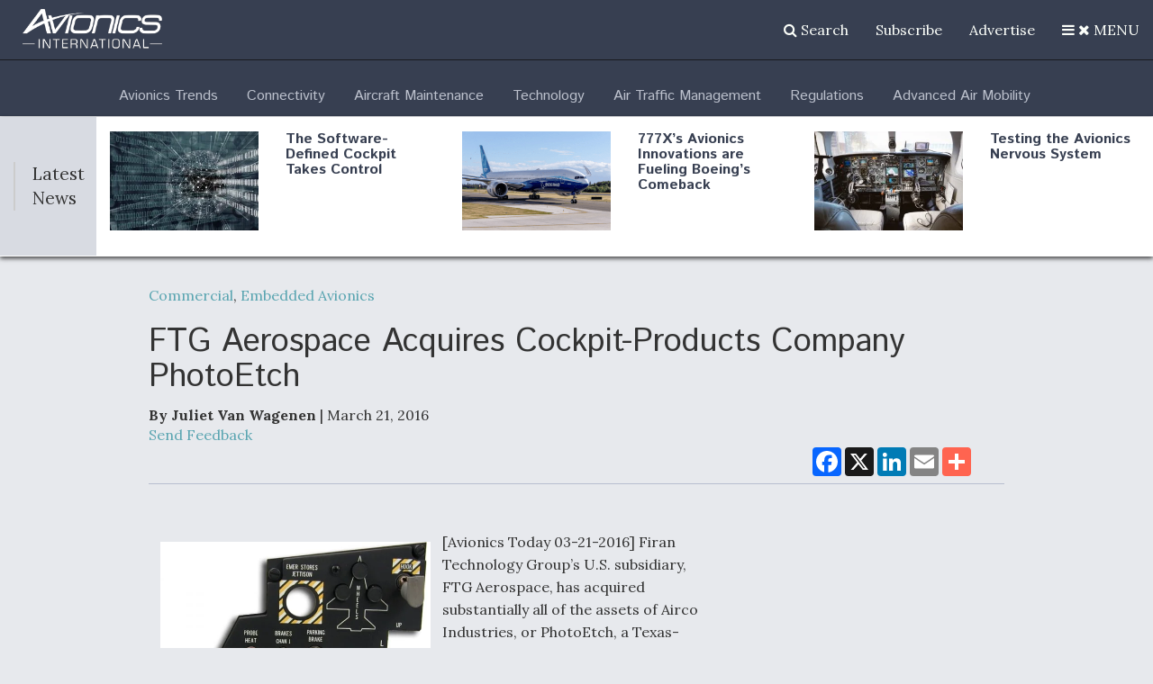

--- FILE ---
content_type: text/html; charset=UTF-8
request_url: https://www.aviationtoday.com/2016/03/21/ftg-aerospace-acquires-cockpit-products-company-photoetch/
body_size: 52501
content:
<!DOCTYPE html><html lang="en"><head><meta charset="utf-8"><script type="text/javascript">(window.NREUM||(NREUM={})).init={privacy:{cookies_enabled:true},ajax:{deny_list:[]},session_trace:{sampling_rate:0.0,mode:"FIXED_RATE",enabled:true,error_sampling_rate:0.0},feature_flags:["soft_nav"],distributed_tracing:{enabled:true}};(window.NREUM||(NREUM={})).loader_config={agentID:"195216729",accountID:"2468677",trustKey:"66686",xpid:"VgIBWVBUDxABXVVUBAACUV0=",licenseKey:"0beba042e1",applicationID:"194631579",browserID:"195216729"};;/*! For license information please see nr-loader-spa-1.307.0.min.js.LICENSE.txt */
(()=>{var e,t,r={384:(e,t,r)=>{"use strict";r.d(t,{NT:()=>a,US:()=>u,Zm:()=>o,bQ:()=>d,dV:()=>c,pV:()=>l});var n=r(6154),i=r(1863),s=r(1910);const a={beacon:"bam.nr-data.net",errorBeacon:"bam.nr-data.net"};function o(){return n.gm.NREUM||(n.gm.NREUM={}),void 0===n.gm.newrelic&&(n.gm.newrelic=n.gm.NREUM),n.gm.NREUM}function c(){let e=o();return e.o||(e.o={ST:n.gm.setTimeout,SI:n.gm.setImmediate||n.gm.setInterval,CT:n.gm.clearTimeout,XHR:n.gm.XMLHttpRequest,REQ:n.gm.Request,EV:n.gm.Event,PR:n.gm.Promise,MO:n.gm.MutationObserver,FETCH:n.gm.fetch,WS:n.gm.WebSocket},(0,s.i)(...Object.values(e.o))),e}function d(e,t){let r=o();r.initializedAgents??={},t.initializedAt={ms:(0,i.t)(),date:new Date},r.initializedAgents[e]=t}function u(e,t){o()[e]=t}function l(){return function(){let e=o();const t=e.info||{};e.info={beacon:a.beacon,errorBeacon:a.errorBeacon,...t}}(),function(){let e=o();const t=e.init||{};e.init={...t}}(),c(),function(){let e=o();const t=e.loader_config||{};e.loader_config={...t}}(),o()}},782:(e,t,r)=>{"use strict";r.d(t,{T:()=>n});const n=r(860).K7.pageViewTiming},860:(e,t,r)=>{"use strict";r.d(t,{$J:()=>u,K7:()=>c,P3:()=>d,XX:()=>i,Yy:()=>o,df:()=>s,qY:()=>n,v4:()=>a});const n="events",i="jserrors",s="browser/blobs",a="rum",o="browser/logs",c={ajax:"ajax",genericEvents:"generic_events",jserrors:i,logging:"logging",metrics:"metrics",pageAction:"page_action",pageViewEvent:"page_view_event",pageViewTiming:"page_view_timing",sessionReplay:"session_replay",sessionTrace:"session_trace",softNav:"soft_navigations",spa:"spa"},d={[c.pageViewEvent]:1,[c.pageViewTiming]:2,[c.metrics]:3,[c.jserrors]:4,[c.spa]:5,[c.ajax]:6,[c.sessionTrace]:7,[c.softNav]:8,[c.sessionReplay]:9,[c.logging]:10,[c.genericEvents]:11},u={[c.pageViewEvent]:a,[c.pageViewTiming]:n,[c.ajax]:n,[c.spa]:n,[c.softNav]:n,[c.metrics]:i,[c.jserrors]:i,[c.sessionTrace]:s,[c.sessionReplay]:s,[c.logging]:o,[c.genericEvents]:"ins"}},944:(e,t,r)=>{"use strict";r.d(t,{R:()=>i});var n=r(3241);function i(e,t){"function"==typeof console.debug&&(console.debug("New Relic Warning: https://github.com/newrelic/newrelic-browser-agent/blob/main/docs/warning-codes.md#".concat(e),t),(0,n.W)({agentIdentifier:null,drained:null,type:"data",name:"warn",feature:"warn",data:{code:e,secondary:t}}))}},993:(e,t,r)=>{"use strict";r.d(t,{A$:()=>s,ET:()=>a,TZ:()=>o,p_:()=>i});var n=r(860);const i={ERROR:"ERROR",WARN:"WARN",INFO:"INFO",DEBUG:"DEBUG",TRACE:"TRACE"},s={OFF:0,ERROR:1,WARN:2,INFO:3,DEBUG:4,TRACE:5},a="log",o=n.K7.logging},1687:(e,t,r)=>{"use strict";r.d(t,{Ak:()=>d,Ze:()=>h,x3:()=>u});var n=r(3241),i=r(7836),s=r(3606),a=r(860),o=r(2646);const c={};function d(e,t){const r={staged:!1,priority:a.P3[t]||0};l(e),c[e].get(t)||c[e].set(t,r)}function u(e,t){e&&c[e]&&(c[e].get(t)&&c[e].delete(t),p(e,t,!1),c[e].size&&f(e))}function l(e){if(!e)throw new Error("agentIdentifier required");c[e]||(c[e]=new Map)}function h(e="",t="feature",r=!1){if(l(e),!e||!c[e].get(t)||r)return p(e,t);c[e].get(t).staged=!0,f(e)}function f(e){const t=Array.from(c[e]);t.every(([e,t])=>t.staged)&&(t.sort((e,t)=>e[1].priority-t[1].priority),t.forEach(([t])=>{c[e].delete(t),p(e,t)}))}function p(e,t,r=!0){const a=e?i.ee.get(e):i.ee,c=s.i.handlers;if(!a.aborted&&a.backlog&&c){if((0,n.W)({agentIdentifier:e,type:"lifecycle",name:"drain",feature:t}),r){const e=a.backlog[t],r=c[t];if(r){for(let t=0;e&&t<e.length;++t)g(e[t],r);Object.entries(r).forEach(([e,t])=>{Object.values(t||{}).forEach(t=>{t[0]?.on&&t[0]?.context()instanceof o.y&&t[0].on(e,t[1])})})}}a.isolatedBacklog||delete c[t],a.backlog[t]=null,a.emit("drain-"+t,[])}}function g(e,t){var r=e[1];Object.values(t[r]||{}).forEach(t=>{var r=e[0];if(t[0]===r){var n=t[1],i=e[3],s=e[2];n.apply(i,s)}})}},1738:(e,t,r)=>{"use strict";r.d(t,{U:()=>f,Y:()=>h});var n=r(3241),i=r(9908),s=r(1863),a=r(944),o=r(5701),c=r(3969),d=r(8362),u=r(860),l=r(4261);function h(e,t,r,s){const h=s||r;!h||h[e]&&h[e]!==d.d.prototype[e]||(h[e]=function(){(0,i.p)(c.xV,["API/"+e+"/called"],void 0,u.K7.metrics,r.ee),(0,n.W)({agentIdentifier:r.agentIdentifier,drained:!!o.B?.[r.agentIdentifier],type:"data",name:"api",feature:l.Pl+e,data:{}});try{return t.apply(this,arguments)}catch(e){(0,a.R)(23,e)}})}function f(e,t,r,n,a){const o=e.info;null===r?delete o.jsAttributes[t]:o.jsAttributes[t]=r,(a||null===r)&&(0,i.p)(l.Pl+n,[(0,s.t)(),t,r],void 0,"session",e.ee)}},1741:(e,t,r)=>{"use strict";r.d(t,{W:()=>s});var n=r(944),i=r(4261);class s{#e(e,...t){if(this[e]!==s.prototype[e])return this[e](...t);(0,n.R)(35,e)}addPageAction(e,t){return this.#e(i.hG,e,t)}register(e){return this.#e(i.eY,e)}recordCustomEvent(e,t){return this.#e(i.fF,e,t)}setPageViewName(e,t){return this.#e(i.Fw,e,t)}setCustomAttribute(e,t,r){return this.#e(i.cD,e,t,r)}noticeError(e,t){return this.#e(i.o5,e,t)}setUserId(e,t=!1){return this.#e(i.Dl,e,t)}setApplicationVersion(e){return this.#e(i.nb,e)}setErrorHandler(e){return this.#e(i.bt,e)}addRelease(e,t){return this.#e(i.k6,e,t)}log(e,t){return this.#e(i.$9,e,t)}start(){return this.#e(i.d3)}finished(e){return this.#e(i.BL,e)}recordReplay(){return this.#e(i.CH)}pauseReplay(){return this.#e(i.Tb)}addToTrace(e){return this.#e(i.U2,e)}setCurrentRouteName(e){return this.#e(i.PA,e)}interaction(e){return this.#e(i.dT,e)}wrapLogger(e,t,r){return this.#e(i.Wb,e,t,r)}measure(e,t){return this.#e(i.V1,e,t)}consent(e){return this.#e(i.Pv,e)}}},1863:(e,t,r)=>{"use strict";function n(){return Math.floor(performance.now())}r.d(t,{t:()=>n})},1910:(e,t,r)=>{"use strict";r.d(t,{i:()=>s});var n=r(944);const i=new Map;function s(...e){return e.every(e=>{if(i.has(e))return i.get(e);const t="function"==typeof e?e.toString():"",r=t.includes("[native code]"),s=t.includes("nrWrapper");return r||s||(0,n.R)(64,e?.name||t),i.set(e,r),r})}},2555:(e,t,r)=>{"use strict";r.d(t,{D:()=>o,f:()=>a});var n=r(384),i=r(8122);const s={beacon:n.NT.beacon,errorBeacon:n.NT.errorBeacon,licenseKey:void 0,applicationID:void 0,sa:void 0,queueTime:void 0,applicationTime:void 0,ttGuid:void 0,user:void 0,account:void 0,product:void 0,extra:void 0,jsAttributes:{},userAttributes:void 0,atts:void 0,transactionName:void 0,tNamePlain:void 0};function a(e){try{return!!e.licenseKey&&!!e.errorBeacon&&!!e.applicationID}catch(e){return!1}}const o=e=>(0,i.a)(e,s)},2614:(e,t,r)=>{"use strict";r.d(t,{BB:()=>a,H3:()=>n,g:()=>d,iL:()=>c,tS:()=>o,uh:()=>i,wk:()=>s});const n="NRBA",i="SESSION",s=144e5,a=18e5,o={STARTED:"session-started",PAUSE:"session-pause",RESET:"session-reset",RESUME:"session-resume",UPDATE:"session-update"},c={SAME_TAB:"same-tab",CROSS_TAB:"cross-tab"},d={OFF:0,FULL:1,ERROR:2}},2646:(e,t,r)=>{"use strict";r.d(t,{y:()=>n});class n{constructor(e){this.contextId=e}}},2843:(e,t,r)=>{"use strict";r.d(t,{G:()=>s,u:()=>i});var n=r(3878);function i(e,t=!1,r,i){(0,n.DD)("visibilitychange",function(){if(t)return void("hidden"===document.visibilityState&&e());e(document.visibilityState)},r,i)}function s(e,t,r){(0,n.sp)("pagehide",e,t,r)}},3241:(e,t,r)=>{"use strict";r.d(t,{W:()=>s});var n=r(6154);const i="newrelic";function s(e={}){try{n.gm.dispatchEvent(new CustomEvent(i,{detail:e}))}catch(e){}}},3304:(e,t,r)=>{"use strict";r.d(t,{A:()=>s});var n=r(7836);const i=()=>{const e=new WeakSet;return(t,r)=>{if("object"==typeof r&&null!==r){if(e.has(r))return;e.add(r)}return r}};function s(e){try{return JSON.stringify(e,i())??""}catch(e){try{n.ee.emit("internal-error",[e])}catch(e){}return""}}},3333:(e,t,r)=>{"use strict";r.d(t,{$v:()=>u,TZ:()=>n,Xh:()=>c,Zp:()=>i,kd:()=>d,mq:()=>o,nf:()=>a,qN:()=>s});const n=r(860).K7.genericEvents,i=["auxclick","click","copy","keydown","paste","scrollend"],s=["focus","blur"],a=4,o=1e3,c=2e3,d=["PageAction","UserAction","BrowserPerformance"],u={RESOURCES:"experimental.resources",REGISTER:"register"}},3434:(e,t,r)=>{"use strict";r.d(t,{Jt:()=>s,YM:()=>d});var n=r(7836),i=r(5607);const s="nr@original:".concat(i.W),a=50;var o=Object.prototype.hasOwnProperty,c=!1;function d(e,t){return e||(e=n.ee),r.inPlace=function(e,t,n,i,s){n||(n="");const a="-"===n.charAt(0);for(let o=0;o<t.length;o++){const c=t[o],d=e[c];l(d)||(e[c]=r(d,a?c+n:n,i,c,s))}},r.flag=s,r;function r(t,r,n,c,d){return l(t)?t:(r||(r=""),nrWrapper[s]=t,function(e,t,r){if(Object.defineProperty&&Object.keys)try{return Object.keys(e).forEach(function(r){Object.defineProperty(t,r,{get:function(){return e[r]},set:function(t){return e[r]=t,t}})}),t}catch(e){u([e],r)}for(var n in e)o.call(e,n)&&(t[n]=e[n])}(t,nrWrapper,e),nrWrapper);function nrWrapper(){var s,o,l,h;let f;try{o=this,s=[...arguments],l="function"==typeof n?n(s,o):n||{}}catch(t){u([t,"",[s,o,c],l],e)}i(r+"start",[s,o,c],l,d);const p=performance.now();let g;try{return h=t.apply(o,s),g=performance.now(),h}catch(e){throw g=performance.now(),i(r+"err",[s,o,e],l,d),f=e,f}finally{const e=g-p,t={start:p,end:g,duration:e,isLongTask:e>=a,methodName:c,thrownError:f};t.isLongTask&&i("long-task",[t,o],l,d),i(r+"end",[s,o,h],l,d)}}}function i(r,n,i,s){if(!c||t){var a=c;c=!0;try{e.emit(r,n,i,t,s)}catch(t){u([t,r,n,i],e)}c=a}}}function u(e,t){t||(t=n.ee);try{t.emit("internal-error",e)}catch(e){}}function l(e){return!(e&&"function"==typeof e&&e.apply&&!e[s])}},3606:(e,t,r)=>{"use strict";r.d(t,{i:()=>s});var n=r(9908);s.on=a;var i=s.handlers={};function s(e,t,r,s){a(s||n.d,i,e,t,r)}function a(e,t,r,i,s){s||(s="feature"),e||(e=n.d);var a=t[s]=t[s]||{};(a[r]=a[r]||[]).push([e,i])}},3738:(e,t,r)=>{"use strict";r.d(t,{He:()=>i,Kp:()=>o,Lc:()=>d,Rz:()=>u,TZ:()=>n,bD:()=>s,d3:()=>a,jx:()=>l,sl:()=>h,uP:()=>c});const n=r(860).K7.sessionTrace,i="bstResource",s="resource",a="-start",o="-end",c="fn"+a,d="fn"+o,u="pushState",l=1e3,h=3e4},3785:(e,t,r)=>{"use strict";r.d(t,{R:()=>c,b:()=>d});var n=r(9908),i=r(1863),s=r(860),a=r(3969),o=r(993);function c(e,t,r={},c=o.p_.INFO,d=!0,u,l=(0,i.t)()){(0,n.p)(a.xV,["API/logging/".concat(c.toLowerCase(),"/called")],void 0,s.K7.metrics,e),(0,n.p)(o.ET,[l,t,r,c,d,u],void 0,s.K7.logging,e)}function d(e){return"string"==typeof e&&Object.values(o.p_).some(t=>t===e.toUpperCase().trim())}},3878:(e,t,r)=>{"use strict";function n(e,t){return{capture:e,passive:!1,signal:t}}function i(e,t,r=!1,i){window.addEventListener(e,t,n(r,i))}function s(e,t,r=!1,i){document.addEventListener(e,t,n(r,i))}r.d(t,{DD:()=>s,jT:()=>n,sp:()=>i})},3962:(e,t,r)=>{"use strict";r.d(t,{AM:()=>a,O2:()=>l,OV:()=>s,Qu:()=>h,TZ:()=>c,ih:()=>f,pP:()=>o,t1:()=>u,tC:()=>i,wD:()=>d});var n=r(860);const i=["click","keydown","submit"],s="popstate",a="api",o="initialPageLoad",c=n.K7.softNav,d=5e3,u=500,l={INITIAL_PAGE_LOAD:"",ROUTE_CHANGE:1,UNSPECIFIED:2},h={INTERACTION:1,AJAX:2,CUSTOM_END:3,CUSTOM_TRACER:4},f={IP:"in progress",PF:"pending finish",FIN:"finished",CAN:"cancelled"}},3969:(e,t,r)=>{"use strict";r.d(t,{TZ:()=>n,XG:()=>o,rs:()=>i,xV:()=>a,z_:()=>s});const n=r(860).K7.metrics,i="sm",s="cm",a="storeSupportabilityMetrics",o="storeEventMetrics"},4234:(e,t,r)=>{"use strict";r.d(t,{W:()=>s});var n=r(7836),i=r(1687);class s{constructor(e,t){this.agentIdentifier=e,this.ee=n.ee.get(e),this.featureName=t,this.blocked=!1}deregisterDrain(){(0,i.x3)(this.agentIdentifier,this.featureName)}}},4261:(e,t,r)=>{"use strict";r.d(t,{$9:()=>u,BL:()=>c,CH:()=>p,Dl:()=>R,Fw:()=>w,PA:()=>v,Pl:()=>n,Pv:()=>A,Tb:()=>h,U2:()=>a,V1:()=>E,Wb:()=>T,bt:()=>y,cD:()=>b,d3:()=>x,dT:()=>d,eY:()=>g,fF:()=>f,hG:()=>s,hw:()=>i,k6:()=>o,nb:()=>m,o5:()=>l});const n="api-",i=n+"ixn-",s="addPageAction",a="addToTrace",o="addRelease",c="finished",d="interaction",u="log",l="noticeError",h="pauseReplay",f="recordCustomEvent",p="recordReplay",g="register",m="setApplicationVersion",v="setCurrentRouteName",b="setCustomAttribute",y="setErrorHandler",w="setPageViewName",R="setUserId",x="start",T="wrapLogger",E="measure",A="consent"},4387:(e,t,r)=>{"use strict";function n(e={}){return!(!e.id||!e.name)}function i(e){return"string"==typeof e&&e.trim().length<501||"number"==typeof e}function s(e,t){if(2!==t?.harvestEndpointVersion)return{};const r=t.agentRef.runtime.appMetadata.agents[0].entityGuid;return n(e)?{"source.id":e.id,"source.name":e.name,"source.type":e.type,"parent.id":e.parent?.id||r}:{"entity.guid":r,appId:t.agentRef.info.applicationID}}r.d(t,{Ux:()=>s,c7:()=>n,yo:()=>i})},5205:(e,t,r)=>{"use strict";r.d(t,{j:()=>S});var n=r(384),i=r(1741);var s=r(2555),a=r(3333);const o=e=>{if(!e||"string"!=typeof e)return!1;try{document.createDocumentFragment().querySelector(e)}catch{return!1}return!0};var c=r(2614),d=r(944),u=r(8122);const l="[data-nr-mask]",h=e=>(0,u.a)(e,(()=>{const e={feature_flags:[],experimental:{allow_registered_children:!1,resources:!1},mask_selector:"*",block_selector:"[data-nr-block]",mask_input_options:{color:!1,date:!1,"datetime-local":!1,email:!1,month:!1,number:!1,range:!1,search:!1,tel:!1,text:!1,time:!1,url:!1,week:!1,textarea:!1,select:!1,password:!0}};return{ajax:{deny_list:void 0,block_internal:!0,enabled:!0,autoStart:!0},api:{get allow_registered_children(){return e.feature_flags.includes(a.$v.REGISTER)||e.experimental.allow_registered_children},set allow_registered_children(t){e.experimental.allow_registered_children=t},duplicate_registered_data:!1},browser_consent_mode:{enabled:!1},distributed_tracing:{enabled:void 0,exclude_newrelic_header:void 0,cors_use_newrelic_header:void 0,cors_use_tracecontext_headers:void 0,allowed_origins:void 0},get feature_flags(){return e.feature_flags},set feature_flags(t){e.feature_flags=t},generic_events:{enabled:!0,autoStart:!0},harvest:{interval:30},jserrors:{enabled:!0,autoStart:!0},logging:{enabled:!0,autoStart:!0},metrics:{enabled:!0,autoStart:!0},obfuscate:void 0,page_action:{enabled:!0},page_view_event:{enabled:!0,autoStart:!0},page_view_timing:{enabled:!0,autoStart:!0},performance:{capture_marks:!1,capture_measures:!1,capture_detail:!0,resources:{get enabled(){return e.feature_flags.includes(a.$v.RESOURCES)||e.experimental.resources},set enabled(t){e.experimental.resources=t},asset_types:[],first_party_domains:[],ignore_newrelic:!0}},privacy:{cookies_enabled:!0},proxy:{assets:void 0,beacon:void 0},session:{expiresMs:c.wk,inactiveMs:c.BB},session_replay:{autoStart:!0,enabled:!1,preload:!1,sampling_rate:10,error_sampling_rate:100,collect_fonts:!1,inline_images:!1,fix_stylesheets:!0,mask_all_inputs:!0,get mask_text_selector(){return e.mask_selector},set mask_text_selector(t){o(t)?e.mask_selector="".concat(t,",").concat(l):""===t||null===t?e.mask_selector=l:(0,d.R)(5,t)},get block_class(){return"nr-block"},get ignore_class(){return"nr-ignore"},get mask_text_class(){return"nr-mask"},get block_selector(){return e.block_selector},set block_selector(t){o(t)?e.block_selector+=",".concat(t):""!==t&&(0,d.R)(6,t)},get mask_input_options(){return e.mask_input_options},set mask_input_options(t){t&&"object"==typeof t?e.mask_input_options={...t,password:!0}:(0,d.R)(7,t)}},session_trace:{enabled:!0,autoStart:!0},soft_navigations:{enabled:!0,autoStart:!0},spa:{enabled:!0,autoStart:!0},ssl:void 0,user_actions:{enabled:!0,elementAttributes:["id","className","tagName","type"]}}})());var f=r(6154),p=r(9324);let g=0;const m={buildEnv:p.F3,distMethod:p.Xs,version:p.xv,originTime:f.WN},v={consented:!1},b={appMetadata:{},get consented(){return this.session?.state?.consent||v.consented},set consented(e){v.consented=e},customTransaction:void 0,denyList:void 0,disabled:!1,harvester:void 0,isolatedBacklog:!1,isRecording:!1,loaderType:void 0,maxBytes:3e4,obfuscator:void 0,onerror:void 0,ptid:void 0,releaseIds:{},session:void 0,timeKeeper:void 0,registeredEntities:[],jsAttributesMetadata:{bytes:0},get harvestCount(){return++g}},y=e=>{const t=(0,u.a)(e,b),r=Object.keys(m).reduce((e,t)=>(e[t]={value:m[t],writable:!1,configurable:!0,enumerable:!0},e),{});return Object.defineProperties(t,r)};var w=r(5701);const R=e=>{const t=e.startsWith("http");e+="/",r.p=t?e:"https://"+e};var x=r(7836),T=r(3241);const E={accountID:void 0,trustKey:void 0,agentID:void 0,licenseKey:void 0,applicationID:void 0,xpid:void 0},A=e=>(0,u.a)(e,E),_=new Set;function S(e,t={},r,a){let{init:o,info:c,loader_config:d,runtime:u={},exposed:l=!0}=t;if(!c){const e=(0,n.pV)();o=e.init,c=e.info,d=e.loader_config}e.init=h(o||{}),e.loader_config=A(d||{}),c.jsAttributes??={},f.bv&&(c.jsAttributes.isWorker=!0),e.info=(0,s.D)(c);const p=e.init,g=[c.beacon,c.errorBeacon];_.has(e.agentIdentifier)||(p.proxy.assets&&(R(p.proxy.assets),g.push(p.proxy.assets)),p.proxy.beacon&&g.push(p.proxy.beacon),e.beacons=[...g],function(e){const t=(0,n.pV)();Object.getOwnPropertyNames(i.W.prototype).forEach(r=>{const n=i.W.prototype[r];if("function"!=typeof n||"constructor"===n)return;let s=t[r];e[r]&&!1!==e.exposed&&"micro-agent"!==e.runtime?.loaderType&&(t[r]=(...t)=>{const n=e[r](...t);return s?s(...t):n})})}(e),(0,n.US)("activatedFeatures",w.B)),u.denyList=[...p.ajax.deny_list||[],...p.ajax.block_internal?g:[]],u.ptid=e.agentIdentifier,u.loaderType=r,e.runtime=y(u),_.has(e.agentIdentifier)||(e.ee=x.ee.get(e.agentIdentifier),e.exposed=l,(0,T.W)({agentIdentifier:e.agentIdentifier,drained:!!w.B?.[e.agentIdentifier],type:"lifecycle",name:"initialize",feature:void 0,data:e.config})),_.add(e.agentIdentifier)}},5270:(e,t,r)=>{"use strict";r.d(t,{Aw:()=>a,SR:()=>s,rF:()=>o});var n=r(384),i=r(7767);function s(e){return!!(0,n.dV)().o.MO&&(0,i.V)(e)&&!0===e?.session_trace.enabled}function a(e){return!0===e?.session_replay.preload&&s(e)}function o(e,t){try{if("string"==typeof t?.type){if("password"===t.type.toLowerCase())return"*".repeat(e?.length||0);if(void 0!==t?.dataset?.nrUnmask||t?.classList?.contains("nr-unmask"))return e}}catch(e){}return"string"==typeof e?e.replace(/[\S]/g,"*"):"*".repeat(e?.length||0)}},5289:(e,t,r)=>{"use strict";r.d(t,{GG:()=>a,Qr:()=>c,sB:()=>o});var n=r(3878),i=r(6389);function s(){return"undefined"==typeof document||"complete"===document.readyState}function a(e,t){if(s())return e();const r=(0,i.J)(e),a=setInterval(()=>{s()&&(clearInterval(a),r())},500);(0,n.sp)("load",r,t)}function o(e){if(s())return e();(0,n.DD)("DOMContentLoaded",e)}function c(e){if(s())return e();(0,n.sp)("popstate",e)}},5607:(e,t,r)=>{"use strict";r.d(t,{W:()=>n});const n=(0,r(9566).bz)()},5701:(e,t,r)=>{"use strict";r.d(t,{B:()=>s,t:()=>a});var n=r(3241);const i=new Set,s={};function a(e,t){const r=t.agentIdentifier;s[r]??={},e&&"object"==typeof e&&(i.has(r)||(t.ee.emit("rumresp",[e]),s[r]=e,i.add(r),(0,n.W)({agentIdentifier:r,loaded:!0,drained:!0,type:"lifecycle",name:"load",feature:void 0,data:e})))}},6154:(e,t,r)=>{"use strict";r.d(t,{OF:()=>d,RI:()=>i,WN:()=>h,bv:()=>s,eN:()=>f,gm:()=>a,lR:()=>l,m:()=>c,mw:()=>o,sb:()=>u});var n=r(1863);const i="undefined"!=typeof window&&!!window.document,s="undefined"!=typeof WorkerGlobalScope&&("undefined"!=typeof self&&self instanceof WorkerGlobalScope&&self.navigator instanceof WorkerNavigator||"undefined"!=typeof globalThis&&globalThis instanceof WorkerGlobalScope&&globalThis.navigator instanceof WorkerNavigator),a=i?window:"undefined"!=typeof WorkerGlobalScope&&("undefined"!=typeof self&&self instanceof WorkerGlobalScope&&self||"undefined"!=typeof globalThis&&globalThis instanceof WorkerGlobalScope&&globalThis),o=Boolean("hidden"===a?.document?.visibilityState),c=""+a?.location,d=/iPad|iPhone|iPod/.test(a.navigator?.userAgent),u=d&&"undefined"==typeof SharedWorker,l=(()=>{const e=a.navigator?.userAgent?.match(/Firefox[/\s](\d+\.\d+)/);return Array.isArray(e)&&e.length>=2?+e[1]:0})(),h=Date.now()-(0,n.t)(),f=()=>"undefined"!=typeof PerformanceNavigationTiming&&a?.performance?.getEntriesByType("navigation")?.[0]?.responseStart},6344:(e,t,r)=>{"use strict";r.d(t,{BB:()=>u,Qb:()=>l,TZ:()=>i,Ug:()=>a,Vh:()=>s,_s:()=>o,bc:()=>d,yP:()=>c});var n=r(2614);const i=r(860).K7.sessionReplay,s="errorDuringReplay",a=.12,o={DomContentLoaded:0,Load:1,FullSnapshot:2,IncrementalSnapshot:3,Meta:4,Custom:5},c={[n.g.ERROR]:15e3,[n.g.FULL]:3e5,[n.g.OFF]:0},d={RESET:{message:"Session was reset",sm:"Reset"},IMPORT:{message:"Recorder failed to import",sm:"Import"},TOO_MANY:{message:"429: Too Many Requests",sm:"Too-Many"},TOO_BIG:{message:"Payload was too large",sm:"Too-Big"},CROSS_TAB:{message:"Session Entity was set to OFF on another tab",sm:"Cross-Tab"},ENTITLEMENTS:{message:"Session Replay is not allowed and will not be started",sm:"Entitlement"}},u=5e3,l={API:"api",RESUME:"resume",SWITCH_TO_FULL:"switchToFull",INITIALIZE:"initialize",PRELOAD:"preload"}},6389:(e,t,r)=>{"use strict";function n(e,t=500,r={}){const n=r?.leading||!1;let i;return(...r)=>{n&&void 0===i&&(e.apply(this,r),i=setTimeout(()=>{i=clearTimeout(i)},t)),n||(clearTimeout(i),i=setTimeout(()=>{e.apply(this,r)},t))}}function i(e){let t=!1;return(...r)=>{t||(t=!0,e.apply(this,r))}}r.d(t,{J:()=>i,s:()=>n})},6630:(e,t,r)=>{"use strict";r.d(t,{T:()=>n});const n=r(860).K7.pageViewEvent},6774:(e,t,r)=>{"use strict";r.d(t,{T:()=>n});const n=r(860).K7.jserrors},7295:(e,t,r)=>{"use strict";r.d(t,{Xv:()=>a,gX:()=>i,iW:()=>s});var n=[];function i(e){if(!e||s(e))return!1;if(0===n.length)return!0;if("*"===n[0].hostname)return!1;for(var t=0;t<n.length;t++){var r=n[t];if(r.hostname.test(e.hostname)&&r.pathname.test(e.pathname))return!1}return!0}function s(e){return void 0===e.hostname}function a(e){if(n=[],e&&e.length)for(var t=0;t<e.length;t++){let r=e[t];if(!r)continue;if("*"===r)return void(n=[{hostname:"*"}]);0===r.indexOf("http://")?r=r.substring(7):0===r.indexOf("https://")&&(r=r.substring(8));const i=r.indexOf("/");let s,a;i>0?(s=r.substring(0,i),a=r.substring(i)):(s=r,a="*");let[c]=s.split(":");n.push({hostname:o(c),pathname:o(a,!0)})}}function o(e,t=!1){const r=e.replace(/[.+?^${}()|[\]\\]/g,e=>"\\"+e).replace(/\*/g,".*?");return new RegExp((t?"^":"")+r+"$")}},7485:(e,t,r)=>{"use strict";r.d(t,{D:()=>i});var n=r(6154);function i(e){if(0===(e||"").indexOf("data:"))return{protocol:"data"};try{const t=new URL(e,location.href),r={port:t.port,hostname:t.hostname,pathname:t.pathname,search:t.search,protocol:t.protocol.slice(0,t.protocol.indexOf(":")),sameOrigin:t.protocol===n.gm?.location?.protocol&&t.host===n.gm?.location?.host};return r.port&&""!==r.port||("http:"===t.protocol&&(r.port="80"),"https:"===t.protocol&&(r.port="443")),r.pathname&&""!==r.pathname?r.pathname.startsWith("/")||(r.pathname="/".concat(r.pathname)):r.pathname="/",r}catch(e){return{}}}},7699:(e,t,r)=>{"use strict";r.d(t,{It:()=>s,KC:()=>o,No:()=>i,qh:()=>a});var n=r(860);const i=16e3,s=1e6,a="SESSION_ERROR",o={[n.K7.logging]:!0,[n.K7.genericEvents]:!1,[n.K7.jserrors]:!1,[n.K7.ajax]:!1}},7767:(e,t,r)=>{"use strict";r.d(t,{V:()=>i});var n=r(6154);const i=e=>n.RI&&!0===e?.privacy.cookies_enabled},7836:(e,t,r)=>{"use strict";r.d(t,{P:()=>o,ee:()=>c});var n=r(384),i=r(8990),s=r(2646),a=r(5607);const o="nr@context:".concat(a.W),c=function e(t,r){var n={},a={},u={},l=!1;try{l=16===r.length&&d.initializedAgents?.[r]?.runtime.isolatedBacklog}catch(e){}var h={on:p,addEventListener:p,removeEventListener:function(e,t){var r=n[e];if(!r)return;for(var i=0;i<r.length;i++)r[i]===t&&r.splice(i,1)},emit:function(e,r,n,i,s){!1!==s&&(s=!0);if(c.aborted&&!i)return;t&&s&&t.emit(e,r,n);var o=f(n);g(e).forEach(e=>{e.apply(o,r)});var d=v()[a[e]];d&&d.push([h,e,r,o]);return o},get:m,listeners:g,context:f,buffer:function(e,t){const r=v();if(t=t||"feature",h.aborted)return;Object.entries(e||{}).forEach(([e,n])=>{a[n]=t,t in r||(r[t]=[])})},abort:function(){h._aborted=!0,Object.keys(h.backlog).forEach(e=>{delete h.backlog[e]})},isBuffering:function(e){return!!v()[a[e]]},debugId:r,backlog:l?{}:t&&"object"==typeof t.backlog?t.backlog:{},isolatedBacklog:l};return Object.defineProperty(h,"aborted",{get:()=>{let e=h._aborted||!1;return e||(t&&(e=t.aborted),e)}}),h;function f(e){return e&&e instanceof s.y?e:e?(0,i.I)(e,o,()=>new s.y(o)):new s.y(o)}function p(e,t){n[e]=g(e).concat(t)}function g(e){return n[e]||[]}function m(t){return u[t]=u[t]||e(h,t)}function v(){return h.backlog}}(void 0,"globalEE"),d=(0,n.Zm)();d.ee||(d.ee=c)},8122:(e,t,r)=>{"use strict";r.d(t,{a:()=>i});var n=r(944);function i(e,t){try{if(!e||"object"!=typeof e)return(0,n.R)(3);if(!t||"object"!=typeof t)return(0,n.R)(4);const r=Object.create(Object.getPrototypeOf(t),Object.getOwnPropertyDescriptors(t)),s=0===Object.keys(r).length?e:r;for(let a in s)if(void 0!==e[a])try{if(null===e[a]){r[a]=null;continue}Array.isArray(e[a])&&Array.isArray(t[a])?r[a]=Array.from(new Set([...e[a],...t[a]])):"object"==typeof e[a]&&"object"==typeof t[a]?r[a]=i(e[a],t[a]):r[a]=e[a]}catch(e){r[a]||(0,n.R)(1,e)}return r}catch(e){(0,n.R)(2,e)}}},8139:(e,t,r)=>{"use strict";r.d(t,{u:()=>h});var n=r(7836),i=r(3434),s=r(8990),a=r(6154);const o={},c=a.gm.XMLHttpRequest,d="addEventListener",u="removeEventListener",l="nr@wrapped:".concat(n.P);function h(e){var t=function(e){return(e||n.ee).get("events")}(e);if(o[t.debugId]++)return t;o[t.debugId]=1;var r=(0,i.YM)(t,!0);function h(e){r.inPlace(e,[d,u],"-",p)}function p(e,t){return e[1]}return"getPrototypeOf"in Object&&(a.RI&&f(document,h),c&&f(c.prototype,h),f(a.gm,h)),t.on(d+"-start",function(e,t){var n=e[1];if(null!==n&&("function"==typeof n||"object"==typeof n)&&"newrelic"!==e[0]){var i=(0,s.I)(n,l,function(){var e={object:function(){if("function"!=typeof n.handleEvent)return;return n.handleEvent.apply(n,arguments)},function:n}[typeof n];return e?r(e,"fn-",null,e.name||"anonymous"):n});this.wrapped=e[1]=i}}),t.on(u+"-start",function(e){e[1]=this.wrapped||e[1]}),t}function f(e,t,...r){let n=e;for(;"object"==typeof n&&!Object.prototype.hasOwnProperty.call(n,d);)n=Object.getPrototypeOf(n);n&&t(n,...r)}},8362:(e,t,r)=>{"use strict";r.d(t,{d:()=>s});var n=r(9566),i=r(1741);class s extends i.W{agentIdentifier=(0,n.LA)(16)}},8374:(e,t,r)=>{r.nc=(()=>{try{return document?.currentScript?.nonce}catch(e){}return""})()},8990:(e,t,r)=>{"use strict";r.d(t,{I:()=>i});var n=Object.prototype.hasOwnProperty;function i(e,t,r){if(n.call(e,t))return e[t];var i=r();if(Object.defineProperty&&Object.keys)try{return Object.defineProperty(e,t,{value:i,writable:!0,enumerable:!1}),i}catch(e){}return e[t]=i,i}},9300:(e,t,r)=>{"use strict";r.d(t,{T:()=>n});const n=r(860).K7.ajax},9324:(e,t,r)=>{"use strict";r.d(t,{AJ:()=>a,F3:()=>i,Xs:()=>s,Yq:()=>o,xv:()=>n});const n="1.307.0",i="PROD",s="CDN",a="@newrelic/rrweb",o="1.0.1"},9566:(e,t,r)=>{"use strict";r.d(t,{LA:()=>o,ZF:()=>c,bz:()=>a,el:()=>d});var n=r(6154);const i="xxxxxxxx-xxxx-4xxx-yxxx-xxxxxxxxxxxx";function s(e,t){return e?15&e[t]:16*Math.random()|0}function a(){const e=n.gm?.crypto||n.gm?.msCrypto;let t,r=0;return e&&e.getRandomValues&&(t=e.getRandomValues(new Uint8Array(30))),i.split("").map(e=>"x"===e?s(t,r++).toString(16):"y"===e?(3&s()|8).toString(16):e).join("")}function o(e){const t=n.gm?.crypto||n.gm?.msCrypto;let r,i=0;t&&t.getRandomValues&&(r=t.getRandomValues(new Uint8Array(e)));const a=[];for(var o=0;o<e;o++)a.push(s(r,i++).toString(16));return a.join("")}function c(){return o(16)}function d(){return o(32)}},9908:(e,t,r)=>{"use strict";r.d(t,{d:()=>n,p:()=>i});var n=r(7836).ee.get("handle");function i(e,t,r,i,s){s?(s.buffer([e],i),s.emit(e,t,r)):(n.buffer([e],i),n.emit(e,t,r))}}},n={};function i(e){var t=n[e];if(void 0!==t)return t.exports;var s=n[e]={exports:{}};return r[e](s,s.exports,i),s.exports}i.m=r,i.d=(e,t)=>{for(var r in t)i.o(t,r)&&!i.o(e,r)&&Object.defineProperty(e,r,{enumerable:!0,get:t[r]})},i.f={},i.e=e=>Promise.all(Object.keys(i.f).reduce((t,r)=>(i.f[r](e,t),t),[])),i.u=e=>({212:"nr-spa-compressor",249:"nr-spa-recorder",478:"nr-spa"}[e]+"-1.307.0.min.js"),i.o=(e,t)=>Object.prototype.hasOwnProperty.call(e,t),e={},t="NRBA-1.307.0.PROD:",i.l=(r,n,s,a)=>{if(e[r])e[r].push(n);else{var o,c;if(void 0!==s)for(var d=document.getElementsByTagName("script"),u=0;u<d.length;u++){var l=d[u];if(l.getAttribute("src")==r||l.getAttribute("data-webpack")==t+s){o=l;break}}if(!o){c=!0;var h={478:"sha512-bFoj7wd1EcCTt0jkKdFkw+gjDdU092aP1BOVh5n0PjhLNtBCSXj4vpjfIJR8zH8Bn6/XPpFl3gSNOuWVJ98iug==",249:"sha512-FRHQNWDGImhEo7a7lqCuCt6xlBgommnGc+JH2/YGJlngDoH+/3jpT/cyFpwi2M5G6srPVN4wLxrVqskf6KB7bg==",212:"sha512-okml4IaluCF10UG6SWzY+cKPgBNvH2+S5f1FxomzQUHf608N0b9dwoBv/ZFAhJhrdxPgTA4AxlBzwGcjMGIlQQ=="};(o=document.createElement("script")).charset="utf-8",i.nc&&o.setAttribute("nonce",i.nc),o.setAttribute("data-webpack",t+s),o.src=r,0!==o.src.indexOf(window.location.origin+"/")&&(o.crossOrigin="anonymous"),h[a]&&(o.integrity=h[a])}e[r]=[n];var f=(t,n)=>{o.onerror=o.onload=null,clearTimeout(p);var i=e[r];if(delete e[r],o.parentNode&&o.parentNode.removeChild(o),i&&i.forEach(e=>e(n)),t)return t(n)},p=setTimeout(f.bind(null,void 0,{type:"timeout",target:o}),12e4);o.onerror=f.bind(null,o.onerror),o.onload=f.bind(null,o.onload),c&&document.head.appendChild(o)}},i.r=e=>{"undefined"!=typeof Symbol&&Symbol.toStringTag&&Object.defineProperty(e,Symbol.toStringTag,{value:"Module"}),Object.defineProperty(e,"__esModule",{value:!0})},i.p="https://js-agent.newrelic.com/",(()=>{var e={38:0,788:0};i.f.j=(t,r)=>{var n=i.o(e,t)?e[t]:void 0;if(0!==n)if(n)r.push(n[2]);else{var s=new Promise((r,i)=>n=e[t]=[r,i]);r.push(n[2]=s);var a=i.p+i.u(t),o=new Error;i.l(a,r=>{if(i.o(e,t)&&(0!==(n=e[t])&&(e[t]=void 0),n)){var s=r&&("load"===r.type?"missing":r.type),a=r&&r.target&&r.target.src;o.message="Loading chunk "+t+" failed: ("+s+": "+a+")",o.name="ChunkLoadError",o.type=s,o.request=a,n[1](o)}},"chunk-"+t,t)}};var t=(t,r)=>{var n,s,[a,o,c]=r,d=0;if(a.some(t=>0!==e[t])){for(n in o)i.o(o,n)&&(i.m[n]=o[n]);if(c)c(i)}for(t&&t(r);d<a.length;d++)s=a[d],i.o(e,s)&&e[s]&&e[s][0](),e[s]=0},r=self["webpackChunk:NRBA-1.307.0.PROD"]=self["webpackChunk:NRBA-1.307.0.PROD"]||[];r.forEach(t.bind(null,0)),r.push=t.bind(null,r.push.bind(r))})(),(()=>{"use strict";i(8374);var e=i(8362),t=i(860);const r=Object.values(t.K7);var n=i(5205);var s=i(9908),a=i(1863),o=i(4261),c=i(1738);var d=i(1687),u=i(4234),l=i(5289),h=i(6154),f=i(944),p=i(5270),g=i(7767),m=i(6389),v=i(7699);class b extends u.W{constructor(e,t){super(e.agentIdentifier,t),this.agentRef=e,this.abortHandler=void 0,this.featAggregate=void 0,this.loadedSuccessfully=void 0,this.onAggregateImported=new Promise(e=>{this.loadedSuccessfully=e}),this.deferred=Promise.resolve(),!1===e.init[this.featureName].autoStart?this.deferred=new Promise((t,r)=>{this.ee.on("manual-start-all",(0,m.J)(()=>{(0,d.Ak)(e.agentIdentifier,this.featureName),t()}))}):(0,d.Ak)(e.agentIdentifier,t)}importAggregator(e,t,r={}){if(this.featAggregate)return;const n=async()=>{let n;await this.deferred;try{if((0,g.V)(e.init)){const{setupAgentSession:t}=await i.e(478).then(i.bind(i,8766));n=t(e)}}catch(e){(0,f.R)(20,e),this.ee.emit("internal-error",[e]),(0,s.p)(v.qh,[e],void 0,this.featureName,this.ee)}try{if(!this.#t(this.featureName,n,e.init))return(0,d.Ze)(this.agentIdentifier,this.featureName),void this.loadedSuccessfully(!1);const{Aggregate:i}=await t();this.featAggregate=new i(e,r),e.runtime.harvester.initializedAggregates.push(this.featAggregate),this.loadedSuccessfully(!0)}catch(e){(0,f.R)(34,e),this.abortHandler?.(),(0,d.Ze)(this.agentIdentifier,this.featureName,!0),this.loadedSuccessfully(!1),this.ee&&this.ee.abort()}};h.RI?(0,l.GG)(()=>n(),!0):n()}#t(e,r,n){if(this.blocked)return!1;switch(e){case t.K7.sessionReplay:return(0,p.SR)(n)&&!!r;case t.K7.sessionTrace:return!!r;default:return!0}}}var y=i(6630),w=i(2614),R=i(3241);class x extends b{static featureName=y.T;constructor(e){var t;super(e,y.T),this.setupInspectionEvents(e.agentIdentifier),t=e,(0,c.Y)(o.Fw,function(e,r){"string"==typeof e&&("/"!==e.charAt(0)&&(e="/"+e),t.runtime.customTransaction=(r||"http://custom.transaction")+e,(0,s.p)(o.Pl+o.Fw,[(0,a.t)()],void 0,void 0,t.ee))},t),this.importAggregator(e,()=>i.e(478).then(i.bind(i,2467)))}setupInspectionEvents(e){const t=(t,r)=>{t&&(0,R.W)({agentIdentifier:e,timeStamp:t.timeStamp,loaded:"complete"===t.target.readyState,type:"window",name:r,data:t.target.location+""})};(0,l.sB)(e=>{t(e,"DOMContentLoaded")}),(0,l.GG)(e=>{t(e,"load")}),(0,l.Qr)(e=>{t(e,"navigate")}),this.ee.on(w.tS.UPDATE,(t,r)=>{(0,R.W)({agentIdentifier:e,type:"lifecycle",name:"session",data:r})})}}var T=i(384);class E extends e.d{constructor(e){var t;(super(),h.gm)?(this.features={},(0,T.bQ)(this.agentIdentifier,this),this.desiredFeatures=new Set(e.features||[]),this.desiredFeatures.add(x),(0,n.j)(this,e,e.loaderType||"agent"),t=this,(0,c.Y)(o.cD,function(e,r,n=!1){if("string"==typeof e){if(["string","number","boolean"].includes(typeof r)||null===r)return(0,c.U)(t,e,r,o.cD,n);(0,f.R)(40,typeof r)}else(0,f.R)(39,typeof e)},t),function(e){(0,c.Y)(o.Dl,function(t,r=!1){if("string"!=typeof t&&null!==t)return void(0,f.R)(41,typeof t);const n=e.info.jsAttributes["enduser.id"];r&&null!=n&&n!==t?(0,s.p)(o.Pl+"setUserIdAndResetSession",[t],void 0,"session",e.ee):(0,c.U)(e,"enduser.id",t,o.Dl,!0)},e)}(this),function(e){(0,c.Y)(o.nb,function(t){if("string"==typeof t||null===t)return(0,c.U)(e,"application.version",t,o.nb,!1);(0,f.R)(42,typeof t)},e)}(this),function(e){(0,c.Y)(o.d3,function(){e.ee.emit("manual-start-all")},e)}(this),function(e){(0,c.Y)(o.Pv,function(t=!0){if("boolean"==typeof t){if((0,s.p)(o.Pl+o.Pv,[t],void 0,"session",e.ee),e.runtime.consented=t,t){const t=e.features.page_view_event;t.onAggregateImported.then(e=>{const r=t.featAggregate;e&&!r.sentRum&&r.sendRum()})}}else(0,f.R)(65,typeof t)},e)}(this),this.run()):(0,f.R)(21)}get config(){return{info:this.info,init:this.init,loader_config:this.loader_config,runtime:this.runtime}}get api(){return this}run(){try{const e=function(e){const t={};return r.forEach(r=>{t[r]=!!e[r]?.enabled}),t}(this.init),n=[...this.desiredFeatures];n.sort((e,r)=>t.P3[e.featureName]-t.P3[r.featureName]),n.forEach(r=>{if(!e[r.featureName]&&r.featureName!==t.K7.pageViewEvent)return;if(r.featureName===t.K7.spa)return void(0,f.R)(67);const n=function(e){switch(e){case t.K7.ajax:return[t.K7.jserrors];case t.K7.sessionTrace:return[t.K7.ajax,t.K7.pageViewEvent];case t.K7.sessionReplay:return[t.K7.sessionTrace];case t.K7.pageViewTiming:return[t.K7.pageViewEvent];default:return[]}}(r.featureName).filter(e=>!(e in this.features));n.length>0&&(0,f.R)(36,{targetFeature:r.featureName,missingDependencies:n}),this.features[r.featureName]=new r(this)})}catch(e){(0,f.R)(22,e);for(const e in this.features)this.features[e].abortHandler?.();const t=(0,T.Zm)();delete t.initializedAgents[this.agentIdentifier]?.features,delete this.sharedAggregator;return t.ee.get(this.agentIdentifier).abort(),!1}}}var A=i(2843),_=i(782);class S extends b{static featureName=_.T;constructor(e){super(e,_.T),h.RI&&((0,A.u)(()=>(0,s.p)("docHidden",[(0,a.t)()],void 0,_.T,this.ee),!0),(0,A.G)(()=>(0,s.p)("winPagehide",[(0,a.t)()],void 0,_.T,this.ee)),this.importAggregator(e,()=>i.e(478).then(i.bind(i,9917))))}}var O=i(3969);class I extends b{static featureName=O.TZ;constructor(e){super(e,O.TZ),h.RI&&document.addEventListener("securitypolicyviolation",e=>{(0,s.p)(O.xV,["Generic/CSPViolation/Detected"],void 0,this.featureName,this.ee)}),this.importAggregator(e,()=>i.e(478).then(i.bind(i,6555)))}}var N=i(6774),P=i(3878),D=i(3304);class k{constructor(e,t,r,n,i){this.name="UncaughtError",this.message="string"==typeof e?e:(0,D.A)(e),this.sourceURL=t,this.line=r,this.column=n,this.__newrelic=i}}function C(e){return M(e)?e:new k(void 0!==e?.message?e.message:e,e?.filename||e?.sourceURL,e?.lineno||e?.line,e?.colno||e?.col,e?.__newrelic,e?.cause)}function j(e){const t="Unhandled Promise Rejection: ";if(!e?.reason)return;if(M(e.reason)){try{e.reason.message.startsWith(t)||(e.reason.message=t+e.reason.message)}catch(e){}return C(e.reason)}const r=C(e.reason);return(r.message||"").startsWith(t)||(r.message=t+r.message),r}function L(e){if(e.error instanceof SyntaxError&&!/:\d+$/.test(e.error.stack?.trim())){const t=new k(e.message,e.filename,e.lineno,e.colno,e.error.__newrelic,e.cause);return t.name=SyntaxError.name,t}return M(e.error)?e.error:C(e)}function M(e){return e instanceof Error&&!!e.stack}function H(e,r,n,i,o=(0,a.t)()){"string"==typeof e&&(e=new Error(e)),(0,s.p)("err",[e,o,!1,r,n.runtime.isRecording,void 0,i],void 0,t.K7.jserrors,n.ee),(0,s.p)("uaErr",[],void 0,t.K7.genericEvents,n.ee)}var B=i(4387),K=i(993),W=i(3785);function U(e,{customAttributes:t={},level:r=K.p_.INFO}={},n,i,s=(0,a.t)()){(0,W.R)(n.ee,e,t,r,!1,i,s)}function F(e,r,n,i,c=(0,a.t)()){(0,s.p)(o.Pl+o.hG,[c,e,r,i],void 0,t.K7.genericEvents,n.ee)}function V(e,r,n,i,c=(0,a.t)()){const{start:d,end:u,customAttributes:l}=r||{},h={customAttributes:l||{}};if("object"!=typeof h.customAttributes||"string"!=typeof e||0===e.length)return void(0,f.R)(57);const p=(e,t)=>null==e?t:"number"==typeof e?e:e instanceof PerformanceMark?e.startTime:Number.NaN;if(h.start=p(d,0),h.end=p(u,c),Number.isNaN(h.start)||Number.isNaN(h.end))(0,f.R)(57);else{if(h.duration=h.end-h.start,!(h.duration<0))return(0,s.p)(o.Pl+o.V1,[h,e,i],void 0,t.K7.genericEvents,n.ee),h;(0,f.R)(58)}}function G(e,r={},n,i,c=(0,a.t)()){(0,s.p)(o.Pl+o.fF,[c,e,r,i],void 0,t.K7.genericEvents,n.ee)}function z(e){(0,c.Y)(o.eY,function(t){return Y(e,t)},e)}function Y(e,r,n){const i={};(0,f.R)(54,"newrelic.register"),r||={},r.type="MFE",r.licenseKey||=e.info.licenseKey,r.blocked=!1,r.parent=n||{};let o=()=>{};const c=e.runtime.registeredEntities,d=c.find(({metadata:{target:{id:e,name:t}}})=>e===r.id);if(d)return d.metadata.target.name!==r.name&&(d.metadata.target.name=r.name),d;const u=e=>{r.blocked=!0,o=e};e.init.api.allow_registered_children||u((0,m.J)(()=>(0,f.R)(55))),(0,B.c7)(r)||u((0,m.J)(()=>(0,f.R)(48,r))),(0,B.yo)(r.id)&&(0,B.yo)(r.name)||u((0,m.J)(()=>(0,f.R)(48,r)));const l={addPageAction:(t,n={})=>g(F,[t,{...i,...n},e],r),log:(t,n={})=>g(U,[t,{...n,customAttributes:{...i,...n.customAttributes||{}}},e],r),measure:(t,n={})=>g(V,[t,{...n,customAttributes:{...i,...n.customAttributes||{}}},e],r),noticeError:(t,n={})=>g(H,[t,{...i,...n},e],r),register:(t={})=>g(Y,[e,t],l.metadata.target),recordCustomEvent:(t,n={})=>g(G,[t,{...i,...n},e],r),setApplicationVersion:e=>p("application.version",e),setCustomAttribute:(e,t)=>p(e,t),setUserId:e=>p("enduser.id",e),metadata:{customAttributes:i,target:r}},h=()=>(r.blocked&&o(),r.blocked);h()||c.push(l);const p=(e,t)=>{h()||(i[e]=t)},g=(r,n,i)=>{if(h())return;const o=(0,a.t)();(0,s.p)(O.xV,["API/register/".concat(r.name,"/called")],void 0,t.K7.metrics,e.ee);try{return e.init.api.duplicate_registered_data&&"register"!==r.name&&r(...n,void 0,o),r(...n,i,o)}catch(e){(0,f.R)(50,e)}};return l}class Z extends b{static featureName=N.T;constructor(e){var t;super(e,N.T),t=e,(0,c.Y)(o.o5,(e,r)=>H(e,r,t),t),function(e){(0,c.Y)(o.bt,function(t){e.runtime.onerror=t},e)}(e),function(e){let t=0;(0,c.Y)(o.k6,function(e,r){++t>10||(this.runtime.releaseIds[e.slice(-200)]=(""+r).slice(-200))},e)}(e),z(e);try{this.removeOnAbort=new AbortController}catch(e){}this.ee.on("internal-error",(t,r)=>{this.abortHandler&&(0,s.p)("ierr",[C(t),(0,a.t)(),!0,{},e.runtime.isRecording,r],void 0,this.featureName,this.ee)}),h.gm.addEventListener("unhandledrejection",t=>{this.abortHandler&&(0,s.p)("err",[j(t),(0,a.t)(),!1,{unhandledPromiseRejection:1},e.runtime.isRecording],void 0,this.featureName,this.ee)},(0,P.jT)(!1,this.removeOnAbort?.signal)),h.gm.addEventListener("error",t=>{this.abortHandler&&(0,s.p)("err",[L(t),(0,a.t)(),!1,{},e.runtime.isRecording],void 0,this.featureName,this.ee)},(0,P.jT)(!1,this.removeOnAbort?.signal)),this.abortHandler=this.#r,this.importAggregator(e,()=>i.e(478).then(i.bind(i,2176)))}#r(){this.removeOnAbort?.abort(),this.abortHandler=void 0}}var q=i(8990);let X=1;function J(e){const t=typeof e;return!e||"object"!==t&&"function"!==t?-1:e===h.gm?0:(0,q.I)(e,"nr@id",function(){return X++})}function Q(e){if("string"==typeof e&&e.length)return e.length;if("object"==typeof e){if("undefined"!=typeof ArrayBuffer&&e instanceof ArrayBuffer&&e.byteLength)return e.byteLength;if("undefined"!=typeof Blob&&e instanceof Blob&&e.size)return e.size;if(!("undefined"!=typeof FormData&&e instanceof FormData))try{return(0,D.A)(e).length}catch(e){return}}}var ee=i(8139),te=i(7836),re=i(3434);const ne={},ie=["open","send"];function se(e){var t=e||te.ee;const r=function(e){return(e||te.ee).get("xhr")}(t);if(void 0===h.gm.XMLHttpRequest)return r;if(ne[r.debugId]++)return r;ne[r.debugId]=1,(0,ee.u)(t);var n=(0,re.YM)(r),i=h.gm.XMLHttpRequest,s=h.gm.MutationObserver,a=h.gm.Promise,o=h.gm.setInterval,c="readystatechange",d=["onload","onerror","onabort","onloadstart","onloadend","onprogress","ontimeout"],u=[],l=h.gm.XMLHttpRequest=function(e){const t=new i(e),s=r.context(t);try{r.emit("new-xhr",[t],s),t.addEventListener(c,(a=s,function(){var e=this;e.readyState>3&&!a.resolved&&(a.resolved=!0,r.emit("xhr-resolved",[],e)),n.inPlace(e,d,"fn-",y)}),(0,P.jT)(!1))}catch(e){(0,f.R)(15,e);try{r.emit("internal-error",[e])}catch(e){}}var a;return t};function p(e,t){n.inPlace(t,["onreadystatechange"],"fn-",y)}if(function(e,t){for(var r in e)t[r]=e[r]}(i,l),l.prototype=i.prototype,n.inPlace(l.prototype,ie,"-xhr-",y),r.on("send-xhr-start",function(e,t){p(e,t),function(e){u.push(e),s&&(g?g.then(b):o?o(b):(m=-m,v.data=m))}(t)}),r.on("open-xhr-start",p),s){var g=a&&a.resolve();if(!o&&!a){var m=1,v=document.createTextNode(m);new s(b).observe(v,{characterData:!0})}}else t.on("fn-end",function(e){e[0]&&e[0].type===c||b()});function b(){for(var e=0;e<u.length;e++)p(0,u[e]);u.length&&(u=[])}function y(e,t){return t}return r}var ae="fetch-",oe=ae+"body-",ce=["arrayBuffer","blob","json","text","formData"],de=h.gm.Request,ue=h.gm.Response,le="prototype";const he={};function fe(e){const t=function(e){return(e||te.ee).get("fetch")}(e);if(!(de&&ue&&h.gm.fetch))return t;if(he[t.debugId]++)return t;function r(e,r,n){var i=e[r];"function"==typeof i&&(e[r]=function(){var e,r=[...arguments],s={};t.emit(n+"before-start",[r],s),s[te.P]&&s[te.P].dt&&(e=s[te.P].dt);var a=i.apply(this,r);return t.emit(n+"start",[r,e],a),a.then(function(e){return t.emit(n+"end",[null,e],a),e},function(e){throw t.emit(n+"end",[e],a),e})})}return he[t.debugId]=1,ce.forEach(e=>{r(de[le],e,oe),r(ue[le],e,oe)}),r(h.gm,"fetch",ae),t.on(ae+"end",function(e,r){var n=this;if(r){var i=r.headers.get("content-length");null!==i&&(n.rxSize=i),t.emit(ae+"done",[null,r],n)}else t.emit(ae+"done",[e],n)}),t}var pe=i(7485),ge=i(9566);class me{constructor(e){this.agentRef=e}generateTracePayload(e){const t=this.agentRef.loader_config;if(!this.shouldGenerateTrace(e)||!t)return null;var r=(t.accountID||"").toString()||null,n=(t.agentID||"").toString()||null,i=(t.trustKey||"").toString()||null;if(!r||!n)return null;var s=(0,ge.ZF)(),a=(0,ge.el)(),o=Date.now(),c={spanId:s,traceId:a,timestamp:o};return(e.sameOrigin||this.isAllowedOrigin(e)&&this.useTraceContextHeadersForCors())&&(c.traceContextParentHeader=this.generateTraceContextParentHeader(s,a),c.traceContextStateHeader=this.generateTraceContextStateHeader(s,o,r,n,i)),(e.sameOrigin&&!this.excludeNewrelicHeader()||!e.sameOrigin&&this.isAllowedOrigin(e)&&this.useNewrelicHeaderForCors())&&(c.newrelicHeader=this.generateTraceHeader(s,a,o,r,n,i)),c}generateTraceContextParentHeader(e,t){return"00-"+t+"-"+e+"-01"}generateTraceContextStateHeader(e,t,r,n,i){return i+"@nr=0-1-"+r+"-"+n+"-"+e+"----"+t}generateTraceHeader(e,t,r,n,i,s){if(!("function"==typeof h.gm?.btoa))return null;var a={v:[0,1],d:{ty:"Browser",ac:n,ap:i,id:e,tr:t,ti:r}};return s&&n!==s&&(a.d.tk=s),btoa((0,D.A)(a))}shouldGenerateTrace(e){return this.agentRef.init?.distributed_tracing?.enabled&&this.isAllowedOrigin(e)}isAllowedOrigin(e){var t=!1;const r=this.agentRef.init?.distributed_tracing;if(e.sameOrigin)t=!0;else if(r?.allowed_origins instanceof Array)for(var n=0;n<r.allowed_origins.length;n++){var i=(0,pe.D)(r.allowed_origins[n]);if(e.hostname===i.hostname&&e.protocol===i.protocol&&e.port===i.port){t=!0;break}}return t}excludeNewrelicHeader(){var e=this.agentRef.init?.distributed_tracing;return!!e&&!!e.exclude_newrelic_header}useNewrelicHeaderForCors(){var e=this.agentRef.init?.distributed_tracing;return!!e&&!1!==e.cors_use_newrelic_header}useTraceContextHeadersForCors(){var e=this.agentRef.init?.distributed_tracing;return!!e&&!!e.cors_use_tracecontext_headers}}var ve=i(9300),be=i(7295);function ye(e){return"string"==typeof e?e:e instanceof(0,T.dV)().o.REQ?e.url:h.gm?.URL&&e instanceof URL?e.href:void 0}var we=["load","error","abort","timeout"],Re=we.length,xe=(0,T.dV)().o.REQ,Te=(0,T.dV)().o.XHR;const Ee="X-NewRelic-App-Data";class Ae extends b{static featureName=ve.T;constructor(e){super(e,ve.T),this.dt=new me(e),this.handler=(e,t,r,n)=>(0,s.p)(e,t,r,n,this.ee);try{const e={xmlhttprequest:"xhr",fetch:"fetch",beacon:"beacon"};h.gm?.performance?.getEntriesByType("resource").forEach(r=>{if(r.initiatorType in e&&0!==r.responseStatus){const n={status:r.responseStatus},i={rxSize:r.transferSize,duration:Math.floor(r.duration),cbTime:0};_e(n,r.name),this.handler("xhr",[n,i,r.startTime,r.responseEnd,e[r.initiatorType]],void 0,t.K7.ajax)}})}catch(e){}fe(this.ee),se(this.ee),function(e,r,n,i){function o(e){var t=this;t.totalCbs=0,t.called=0,t.cbTime=0,t.end=T,t.ended=!1,t.xhrGuids={},t.lastSize=null,t.loadCaptureCalled=!1,t.params=this.params||{},t.metrics=this.metrics||{},t.latestLongtaskEnd=0,e.addEventListener("load",function(r){E(t,e)},(0,P.jT)(!1)),h.lR||e.addEventListener("progress",function(e){t.lastSize=e.loaded},(0,P.jT)(!1))}function c(e){this.params={method:e[0]},_e(this,e[1]),this.metrics={}}function d(t,r){e.loader_config.xpid&&this.sameOrigin&&r.setRequestHeader("X-NewRelic-ID",e.loader_config.xpid);var n=i.generateTracePayload(this.parsedOrigin);if(n){var s=!1;n.newrelicHeader&&(r.setRequestHeader("newrelic",n.newrelicHeader),s=!0),n.traceContextParentHeader&&(r.setRequestHeader("traceparent",n.traceContextParentHeader),n.traceContextStateHeader&&r.setRequestHeader("tracestate",n.traceContextStateHeader),s=!0),s&&(this.dt=n)}}function u(e,t){var n=this.metrics,i=e[0],s=this;if(n&&i){var o=Q(i);o&&(n.txSize=o)}this.startTime=(0,a.t)(),this.body=i,this.listener=function(e){try{"abort"!==e.type||s.loadCaptureCalled||(s.params.aborted=!0),("load"!==e.type||s.called===s.totalCbs&&(s.onloadCalled||"function"!=typeof t.onload)&&"function"==typeof s.end)&&s.end(t)}catch(e){try{r.emit("internal-error",[e])}catch(e){}}};for(var c=0;c<Re;c++)t.addEventListener(we[c],this.listener,(0,P.jT)(!1))}function l(e,t,r){this.cbTime+=e,t?this.onloadCalled=!0:this.called+=1,this.called!==this.totalCbs||!this.onloadCalled&&"function"==typeof r.onload||"function"!=typeof this.end||this.end(r)}function f(e,t){var r=""+J(e)+!!t;this.xhrGuids&&!this.xhrGuids[r]&&(this.xhrGuids[r]=!0,this.totalCbs+=1)}function p(e,t){var r=""+J(e)+!!t;this.xhrGuids&&this.xhrGuids[r]&&(delete this.xhrGuids[r],this.totalCbs-=1)}function g(){this.endTime=(0,a.t)()}function m(e,t){t instanceof Te&&"load"===e[0]&&r.emit("xhr-load-added",[e[1],e[2]],t)}function v(e,t){t instanceof Te&&"load"===e[0]&&r.emit("xhr-load-removed",[e[1],e[2]],t)}function b(e,t,r){t instanceof Te&&("onload"===r&&(this.onload=!0),("load"===(e[0]&&e[0].type)||this.onload)&&(this.xhrCbStart=(0,a.t)()))}function y(e,t){this.xhrCbStart&&r.emit("xhr-cb-time",[(0,a.t)()-this.xhrCbStart,this.onload,t],t)}function w(e){var t,r=e[1]||{};if("string"==typeof e[0]?0===(t=e[0]).length&&h.RI&&(t=""+h.gm.location.href):e[0]&&e[0].url?t=e[0].url:h.gm?.URL&&e[0]&&e[0]instanceof URL?t=e[0].href:"function"==typeof e[0].toString&&(t=e[0].toString()),"string"==typeof t&&0!==t.length){t&&(this.parsedOrigin=(0,pe.D)(t),this.sameOrigin=this.parsedOrigin.sameOrigin);var n=i.generateTracePayload(this.parsedOrigin);if(n&&(n.newrelicHeader||n.traceContextParentHeader))if(e[0]&&e[0].headers)o(e[0].headers,n)&&(this.dt=n);else{var s={};for(var a in r)s[a]=r[a];s.headers=new Headers(r.headers||{}),o(s.headers,n)&&(this.dt=n),e.length>1?e[1]=s:e.push(s)}}function o(e,t){var r=!1;return t.newrelicHeader&&(e.set("newrelic",t.newrelicHeader),r=!0),t.traceContextParentHeader&&(e.set("traceparent",t.traceContextParentHeader),t.traceContextStateHeader&&e.set("tracestate",t.traceContextStateHeader),r=!0),r}}function R(e,t){this.params={},this.metrics={},this.startTime=(0,a.t)(),this.dt=t,e.length>=1&&(this.target=e[0]),e.length>=2&&(this.opts=e[1]);var r=this.opts||{},n=this.target;_e(this,ye(n));var i=(""+(n&&n instanceof xe&&n.method||r.method||"GET")).toUpperCase();this.params.method=i,this.body=r.body,this.txSize=Q(r.body)||0}function x(e,r){if(this.endTime=(0,a.t)(),this.params||(this.params={}),(0,be.iW)(this.params))return;let i;this.params.status=r?r.status:0,"string"==typeof this.rxSize&&this.rxSize.length>0&&(i=+this.rxSize);const s={txSize:this.txSize,rxSize:i,duration:(0,a.t)()-this.startTime};n("xhr",[this.params,s,this.startTime,this.endTime,"fetch"],this,t.K7.ajax)}function T(e){const r=this.params,i=this.metrics;if(!this.ended){this.ended=!0;for(let t=0;t<Re;t++)e.removeEventListener(we[t],this.listener,!1);r.aborted||(0,be.iW)(r)||(i.duration=(0,a.t)()-this.startTime,this.loadCaptureCalled||4!==e.readyState?null==r.status&&(r.status=0):E(this,e),i.cbTime=this.cbTime,n("xhr",[r,i,this.startTime,this.endTime,"xhr"],this,t.K7.ajax))}}function E(e,n){e.params.status=n.status;var i=function(e,t){var r=e.responseType;return"json"===r&&null!==t?t:"arraybuffer"===r||"blob"===r||"json"===r?Q(e.response):"text"===r||""===r||void 0===r?Q(e.responseText):void 0}(n,e.lastSize);if(i&&(e.metrics.rxSize=i),e.sameOrigin&&n.getAllResponseHeaders().indexOf(Ee)>=0){var a=n.getResponseHeader(Ee);a&&((0,s.p)(O.rs,["Ajax/CrossApplicationTracing/Header/Seen"],void 0,t.K7.metrics,r),e.params.cat=a.split(", ").pop())}e.loadCaptureCalled=!0}r.on("new-xhr",o),r.on("open-xhr-start",c),r.on("open-xhr-end",d),r.on("send-xhr-start",u),r.on("xhr-cb-time",l),r.on("xhr-load-added",f),r.on("xhr-load-removed",p),r.on("xhr-resolved",g),r.on("addEventListener-end",m),r.on("removeEventListener-end",v),r.on("fn-end",y),r.on("fetch-before-start",w),r.on("fetch-start",R),r.on("fn-start",b),r.on("fetch-done",x)}(e,this.ee,this.handler,this.dt),this.importAggregator(e,()=>i.e(478).then(i.bind(i,3845)))}}function _e(e,t){var r=(0,pe.D)(t),n=e.params||e;n.hostname=r.hostname,n.port=r.port,n.protocol=r.protocol,n.host=r.hostname+":"+r.port,n.pathname=r.pathname,e.parsedOrigin=r,e.sameOrigin=r.sameOrigin}const Se={},Oe=["pushState","replaceState"];function Ie(e){const t=function(e){return(e||te.ee).get("history")}(e);return!h.RI||Se[t.debugId]++||(Se[t.debugId]=1,(0,re.YM)(t).inPlace(window.history,Oe,"-")),t}var Ne=i(3738);function Pe(e){(0,c.Y)(o.BL,function(r=Date.now()){const n=r-h.WN;n<0&&(0,f.R)(62,r),(0,s.p)(O.XG,[o.BL,{time:n}],void 0,t.K7.metrics,e.ee),e.addToTrace({name:o.BL,start:r,origin:"nr"}),(0,s.p)(o.Pl+o.hG,[n,o.BL],void 0,t.K7.genericEvents,e.ee)},e)}const{He:De,bD:ke,d3:Ce,Kp:je,TZ:Le,Lc:Me,uP:He,Rz:Be}=Ne;class Ke extends b{static featureName=Le;constructor(e){var r;super(e,Le),r=e,(0,c.Y)(o.U2,function(e){if(!(e&&"object"==typeof e&&e.name&&e.start))return;const n={n:e.name,s:e.start-h.WN,e:(e.end||e.start)-h.WN,o:e.origin||"",t:"api"};n.s<0||n.e<0||n.e<n.s?(0,f.R)(61,{start:n.s,end:n.e}):(0,s.p)("bstApi",[n],void 0,t.K7.sessionTrace,r.ee)},r),Pe(e);if(!(0,g.V)(e.init))return void this.deregisterDrain();const n=this.ee;let d;Ie(n),this.eventsEE=(0,ee.u)(n),this.eventsEE.on(He,function(e,t){this.bstStart=(0,a.t)()}),this.eventsEE.on(Me,function(e,r){(0,s.p)("bst",[e[0],r,this.bstStart,(0,a.t)()],void 0,t.K7.sessionTrace,n)}),n.on(Be+Ce,function(e){this.time=(0,a.t)(),this.startPath=location.pathname+location.hash}),n.on(Be+je,function(e){(0,s.p)("bstHist",[location.pathname+location.hash,this.startPath,this.time],void 0,t.K7.sessionTrace,n)});try{d=new PerformanceObserver(e=>{const r=e.getEntries();(0,s.p)(De,[r],void 0,t.K7.sessionTrace,n)}),d.observe({type:ke,buffered:!0})}catch(e){}this.importAggregator(e,()=>i.e(478).then(i.bind(i,6974)),{resourceObserver:d})}}var We=i(6344);class Ue extends b{static featureName=We.TZ;#n;recorder;constructor(e){var r;let n;super(e,We.TZ),r=e,(0,c.Y)(o.CH,function(){(0,s.p)(o.CH,[],void 0,t.K7.sessionReplay,r.ee)},r),function(e){(0,c.Y)(o.Tb,function(){(0,s.p)(o.Tb,[],void 0,t.K7.sessionReplay,e.ee)},e)}(e);try{n=JSON.parse(localStorage.getItem("".concat(w.H3,"_").concat(w.uh)))}catch(e){}(0,p.SR)(e.init)&&this.ee.on(o.CH,()=>this.#i()),this.#s(n)&&this.importRecorder().then(e=>{e.startRecording(We.Qb.PRELOAD,n?.sessionReplayMode)}),this.importAggregator(this.agentRef,()=>i.e(478).then(i.bind(i,6167)),this),this.ee.on("err",e=>{this.blocked||this.agentRef.runtime.isRecording&&(this.errorNoticed=!0,(0,s.p)(We.Vh,[e],void 0,this.featureName,this.ee))})}#s(e){return e&&(e.sessionReplayMode===w.g.FULL||e.sessionReplayMode===w.g.ERROR)||(0,p.Aw)(this.agentRef.init)}importRecorder(){return this.recorder?Promise.resolve(this.recorder):(this.#n??=Promise.all([i.e(478),i.e(249)]).then(i.bind(i,4866)).then(({Recorder:e})=>(this.recorder=new e(this),this.recorder)).catch(e=>{throw this.ee.emit("internal-error",[e]),this.blocked=!0,e}),this.#n)}#i(){this.blocked||(this.featAggregate?this.featAggregate.mode!==w.g.FULL&&this.featAggregate.initializeRecording(w.g.FULL,!0,We.Qb.API):this.importRecorder().then(()=>{this.recorder.startRecording(We.Qb.API,w.g.FULL)}))}}var Fe=i(3962);class Ve extends b{static featureName=Fe.TZ;constructor(e){if(super(e,Fe.TZ),function(e){const r=e.ee.get("tracer");function n(){}(0,c.Y)(o.dT,function(e){return(new n).get("object"==typeof e?e:{})},e);const i=n.prototype={createTracer:function(n,i){var o={},c=this,d="function"==typeof i;return(0,s.p)(O.xV,["API/createTracer/called"],void 0,t.K7.metrics,e.ee),function(){if(r.emit((d?"":"no-")+"fn-start",[(0,a.t)(),c,d],o),d)try{return i.apply(this,arguments)}catch(e){const t="string"==typeof e?new Error(e):e;throw r.emit("fn-err",[arguments,this,t],o),t}finally{r.emit("fn-end",[(0,a.t)()],o)}}}};["actionText","setName","setAttribute","save","ignore","onEnd","getContext","end","get"].forEach(r=>{c.Y.apply(this,[r,function(){return(0,s.p)(o.hw+r,[performance.now(),...arguments],this,t.K7.softNav,e.ee),this},e,i])}),(0,c.Y)(o.PA,function(){(0,s.p)(o.hw+"routeName",[performance.now(),...arguments],void 0,t.K7.softNav,e.ee)},e)}(e),!h.RI||!(0,T.dV)().o.MO)return;const r=Ie(this.ee);try{this.removeOnAbort=new AbortController}catch(e){}Fe.tC.forEach(e=>{(0,P.sp)(e,e=>{l(e)},!0,this.removeOnAbort?.signal)});const n=()=>(0,s.p)("newURL",[(0,a.t)(),""+window.location],void 0,this.featureName,this.ee);r.on("pushState-end",n),r.on("replaceState-end",n),(0,P.sp)(Fe.OV,e=>{l(e),(0,s.p)("newURL",[e.timeStamp,""+window.location],void 0,this.featureName,this.ee)},!0,this.removeOnAbort?.signal);let d=!1;const u=new((0,T.dV)().o.MO)((e,t)=>{d||(d=!0,requestAnimationFrame(()=>{(0,s.p)("newDom",[(0,a.t)()],void 0,this.featureName,this.ee),d=!1}))}),l=(0,m.s)(e=>{"loading"!==document.readyState&&((0,s.p)("newUIEvent",[e],void 0,this.featureName,this.ee),u.observe(document.body,{attributes:!0,childList:!0,subtree:!0,characterData:!0}))},100,{leading:!0});this.abortHandler=function(){this.removeOnAbort?.abort(),u.disconnect(),this.abortHandler=void 0},this.importAggregator(e,()=>i.e(478).then(i.bind(i,4393)),{domObserver:u})}}var Ge=i(3333);const ze={},Ye=new Set;function Ze(e){return"string"==typeof e?{type:"string",size:(new TextEncoder).encode(e).length}:e instanceof ArrayBuffer?{type:"ArrayBuffer",size:e.byteLength}:e instanceof Blob?{type:"Blob",size:e.size}:e instanceof DataView?{type:"DataView",size:e.byteLength}:ArrayBuffer.isView(e)?{type:"TypedArray",size:e.byteLength}:{type:"unknown",size:0}}class qe{constructor(e,t){this.timestamp=(0,a.t)(),this.currentUrl=window.location.href,this.socketId=(0,ge.LA)(8),this.requestedUrl=e,this.requestedProtocols=Array.isArray(t)?t.join(","):t||"",this.openedAt=void 0,this.protocol=void 0,this.extensions=void 0,this.binaryType=void 0,this.messageOrigin=void 0,this.messageCount=void 0,this.messageBytes=void 0,this.messageBytesMin=void 0,this.messageBytesMax=void 0,this.messageTypes=void 0,this.sendCount=void 0,this.sendBytes=void 0,this.sendBytesMin=void 0,this.sendBytesMax=void 0,this.sendTypes=void 0,this.closedAt=void 0,this.closeCode=void 0,this.closeReason=void 0,this.closeWasClean=void 0,this.connectedDuration=void 0,this.hasErrors=void 0}}class Xe extends b{static featureName=Ge.TZ;constructor(e){super(e,Ge.TZ);const r=e.init.feature_flags.includes("websockets"),n=[e.init.page_action.enabled,e.init.performance.capture_marks,e.init.performance.capture_measures,e.init.performance.resources.enabled,e.init.user_actions.enabled,r];var d;let u,l;if(d=e,(0,c.Y)(o.hG,(e,t)=>F(e,t,d),d),function(e){(0,c.Y)(o.fF,(t,r)=>G(t,r,e),e)}(e),Pe(e),z(e),function(e){(0,c.Y)(o.V1,(t,r)=>V(t,r,e),e)}(e),r&&(l=function(e){if(!(0,T.dV)().o.WS)return e;const t=e.get("websockets");if(ze[t.debugId]++)return t;ze[t.debugId]=1,(0,A.G)(()=>{const e=(0,a.t)();Ye.forEach(r=>{r.nrData.closedAt=e,r.nrData.closeCode=1001,r.nrData.closeReason="Page navigating away",r.nrData.closeWasClean=!1,r.nrData.openedAt&&(r.nrData.connectedDuration=e-r.nrData.openedAt),t.emit("ws",[r.nrData],r)})});class r extends WebSocket{static name="WebSocket";static toString(){return"function WebSocket() { [native code] }"}toString(){return"[object WebSocket]"}get[Symbol.toStringTag](){return r.name}#a(e){(e.__newrelic??={}).socketId=this.nrData.socketId,this.nrData.hasErrors??=!0}constructor(...e){super(...e),this.nrData=new qe(e[0],e[1]),this.addEventListener("open",()=>{this.nrData.openedAt=(0,a.t)(),["protocol","extensions","binaryType"].forEach(e=>{this.nrData[e]=this[e]}),Ye.add(this)}),this.addEventListener("message",e=>{const{type:t,size:r}=Ze(e.data);this.nrData.messageOrigin??=e.origin,this.nrData.messageCount=(this.nrData.messageCount??0)+1,this.nrData.messageBytes=(this.nrData.messageBytes??0)+r,this.nrData.messageBytesMin=Math.min(this.nrData.messageBytesMin??1/0,r),this.nrData.messageBytesMax=Math.max(this.nrData.messageBytesMax??0,r),(this.nrData.messageTypes??"").includes(t)||(this.nrData.messageTypes=this.nrData.messageTypes?"".concat(this.nrData.messageTypes,",").concat(t):t)}),this.addEventListener("close",e=>{this.nrData.closedAt=(0,a.t)(),this.nrData.closeCode=e.code,this.nrData.closeReason=e.reason,this.nrData.closeWasClean=e.wasClean,this.nrData.connectedDuration=this.nrData.closedAt-this.nrData.openedAt,Ye.delete(this),t.emit("ws",[this.nrData],this)})}addEventListener(e,t,...r){const n=this,i="function"==typeof t?function(...e){try{return t.apply(this,e)}catch(e){throw n.#a(e),e}}:t?.handleEvent?{handleEvent:function(...e){try{return t.handleEvent.apply(t,e)}catch(e){throw n.#a(e),e}}}:t;return super.addEventListener(e,i,...r)}send(e){if(this.readyState===WebSocket.OPEN){const{type:t,size:r}=Ze(e);this.nrData.sendCount=(this.nrData.sendCount??0)+1,this.nrData.sendBytes=(this.nrData.sendBytes??0)+r,this.nrData.sendBytesMin=Math.min(this.nrData.sendBytesMin??1/0,r),this.nrData.sendBytesMax=Math.max(this.nrData.sendBytesMax??0,r),(this.nrData.sendTypes??"").includes(t)||(this.nrData.sendTypes=this.nrData.sendTypes?"".concat(this.nrData.sendTypes,",").concat(t):t)}try{return super.send(e)}catch(e){throw this.#a(e),e}}close(...e){try{super.close(...e)}catch(e){throw this.#a(e),e}}}return h.gm.WebSocket=r,t}(this.ee)),h.RI){if(fe(this.ee),se(this.ee),u=Ie(this.ee),e.init.user_actions.enabled){function f(t){const r=(0,pe.D)(t);return e.beacons.includes(r.hostname+":"+r.port)}function p(){u.emit("navChange")}Ge.Zp.forEach(e=>(0,P.sp)(e,e=>(0,s.p)("ua",[e],void 0,this.featureName,this.ee),!0)),Ge.qN.forEach(e=>{const t=(0,m.s)(e=>{(0,s.p)("ua",[e],void 0,this.featureName,this.ee)},500,{leading:!0});(0,P.sp)(e,t)}),h.gm.addEventListener("error",()=>{(0,s.p)("uaErr",[],void 0,t.K7.genericEvents,this.ee)},(0,P.jT)(!1,this.removeOnAbort?.signal)),this.ee.on("open-xhr-start",(e,r)=>{f(e[1])||r.addEventListener("readystatechange",()=>{2===r.readyState&&(0,s.p)("uaXhr",[],void 0,t.K7.genericEvents,this.ee)})}),this.ee.on("fetch-start",e=>{e.length>=1&&!f(ye(e[0]))&&(0,s.p)("uaXhr",[],void 0,t.K7.genericEvents,this.ee)}),u.on("pushState-end",p),u.on("replaceState-end",p),window.addEventListener("hashchange",p,(0,P.jT)(!0,this.removeOnAbort?.signal)),window.addEventListener("popstate",p,(0,P.jT)(!0,this.removeOnAbort?.signal))}if(e.init.performance.resources.enabled&&h.gm.PerformanceObserver?.supportedEntryTypes.includes("resource")){new PerformanceObserver(e=>{e.getEntries().forEach(e=>{(0,s.p)("browserPerformance.resource",[e],void 0,this.featureName,this.ee)})}).observe({type:"resource",buffered:!0})}}r&&l.on("ws",e=>{(0,s.p)("ws-complete",[e],void 0,this.featureName,this.ee)});try{this.removeOnAbort=new AbortController}catch(g){}this.abortHandler=()=>{this.removeOnAbort?.abort(),this.abortHandler=void 0},n.some(e=>e)?this.importAggregator(e,()=>i.e(478).then(i.bind(i,8019))):this.deregisterDrain()}}var Je=i(2646);const Qe=new Map;function $e(e,t,r,n,i=!0){if("object"!=typeof t||!t||"string"!=typeof r||!r||"function"!=typeof t[r])return(0,f.R)(29);const s=function(e){return(e||te.ee).get("logger")}(e),a=(0,re.YM)(s),o=new Je.y(te.P);o.level=n.level,o.customAttributes=n.customAttributes,o.autoCaptured=i;const c=t[r]?.[re.Jt]||t[r];return Qe.set(c,o),a.inPlace(t,[r],"wrap-logger-",()=>Qe.get(c)),s}var et=i(1910);class tt extends b{static featureName=K.TZ;constructor(e){var t;super(e,K.TZ),t=e,(0,c.Y)(o.$9,(e,r)=>U(e,r,t),t),function(e){(0,c.Y)(o.Wb,(t,r,{customAttributes:n={},level:i=K.p_.INFO}={})=>{$e(e.ee,t,r,{customAttributes:n,level:i},!1)},e)}(e),z(e);const r=this.ee;["log","error","warn","info","debug","trace"].forEach(e=>{(0,et.i)(h.gm.console[e]),$e(r,h.gm.console,e,{level:"log"===e?"info":e})}),this.ee.on("wrap-logger-end",function([e]){const{level:t,customAttributes:n,autoCaptured:i}=this;(0,W.R)(r,e,n,t,i)}),this.importAggregator(e,()=>i.e(478).then(i.bind(i,5288)))}}new E({features:[Ae,x,S,Ke,Ue,I,Z,Xe,tt,Ve],loaderType:"spa"})})()})();</script><meta name="theme-color" content="#373f51"><meta name="viewport" content="width=device-width, initial-scale=1.0"><meta name="facebook-domain-verification" content="bbskaas787yoou7qicjlq700dcgwez" /><link rel="shortcut icon" href="https://www.aviationtoday.com/wp-content/uploads/2017/01/cropped-Screen-Shot-2017-01-30-at-11.27.03-AM.png">  <script async src="https://use.fontawesome.com/1042050258.js"></script>  <!--[if lt IE 9]> <script src="https://www.aviationtoday.com/wp-content/themes/avi-17/assets/js/html5shiv.js"></script> <script src="https://www.aviationtoday.com/wp-content/themes/avi-17/assets/js/respond.min.js"></script> <![endif]--> <script>! function(f, e, a, t, h, r) {
      if (!f[h]) {
        r = f[h] = function() {
            r.invoke ? r.invoke.apply(r, arguments) : r.queue.push(arguments)
          },
          r.queue = [], r.loaded = 1 * new Date, r.version = "1.0.0",
          f.FeathrBoomerang = r;
        var g = e.createElement(a),
          h = e.getElementsByTagName("head")[0] || e.getElementsByTagName("script")[0].parentNode;
        g.async = !0, g.src = t, h.appendChild(g)
      }
    }(window, document, "script", "https://cdn.feathr.co/js/boomerang.min.js", "feathr")
    feathr("fly", "57277bfd8e8027356b7924b7");
    feathr("sprinkle", "page_view");</script> <script>! function(f, e, a, t, h, r) {
      if (!f[h]) {
        r = f[h] = function() {
            r.invoke ? r.invoke.apply(r, arguments) : r.queue.push(arguments)
          },
          r.queue = [], r.loaded = 1 * new Date, r.version = "1.0.0",
          f.FeathrBoomerang = r;
        var g = e.createElement(a),
          h = e.getElementsByTagName("head")[0] || e.getElementsByTagName("script")[0].parentNode;
        g.async = !0, g.src = t, h.appendChild(g)
      }
    }(window, document, "script", "https://cdn.feathr.co/js/boomerang.min.js", "feathr")
    feathr("fly", "57277bfd8e8027356b7924b7");
    feathr("sprinkle", "page_view");</script> <script type="text/javascript">setTimeout(function() {
      var a = document.createElement("script");
      var b = document.getElementsByTagName("script")[0];
      a.src = document.location.protocol + "//script.crazyegg.com/pages/scripts/0017/1502.js?" + Math.floor(new Date().getTime() / 3600000);
      a.async = true;
      a.type = "text/javascript";
      b.parentNode.insertBefore(a, b)
    }, 1);</script>  <script>window.ai_osano_reprompt = {"timestamp":"1759276800"};
ai_osano_reprompt.log = function() {
  if (!false) return;
  var args = Array.prototype.slice.call(arguments);
  args.unshift('[Osano reset]');
  console.log.apply(console, args);
};</script> <script type="text/javascript" src="https://cmp.osano.com/AzZnfwU2Pyhgb5yy3/97de287c-3ecd-4e7e-bb3a-630b8255aca0/osano.js"></script> <style>.osano-cm-widget{display: none;}
/* privacy policy link in modal */
a.osano-cm-storage-policy.osano-cm-content__link.osano-cm-link {
	color: #36EB9F;
}

/* generic button style */
.osano-cm-button {
	border: 0;
	border-radius: .3em !important;
}

/* add space below toggles */
.osano-cm-list__list-item {
	margin-bottom: .7em;
}</style> <script type="text/javascript">const AI_OSANO = { 'drawerLinkSelector' : ".cookie-settings-link", 'logging' : false };</script> <script type="text/javascript">document.addEventListener('DOMContentLoaded', function() {
   const osanoConsentLinks = document.querySelectorAll(AI_OSANO.drawerLinkSelector);
   osanoConsentLinks.forEach((link) => {
      link.addEventListener('click', function(e) {
         e.preventDefault();
         Osano.cm.showDrawer('osano-cm-dom-info-dialog-open');
      });
   });
});</script> <meta name='robots' content='index, follow, max-image-preview:large, max-snippet:-1, max-video-preview:-1' /><style>img:is([sizes="auto" i], [sizes^="auto," i]) { contain-intrinsic-size: 3000px 1500px }</style> <script data-cfasync="false" data-pagespeed-no-defer>var gtm4wp_datalayer_name = "dataLayer";
	var dataLayer = dataLayer || [];</script> <link media="all" href="https://www.aviationtoday.com/wp-content/uploads/autoptimize/css/autoptimize_9fa14c7138323ae5ff812f993cb54311.css" rel="stylesheet"><title>FTG Aerospace Acquires Cockpit-Products Company PhotoEtch - Avionics International</title><link rel="canonical" href="https://www.aviationtoday.com/2016/03/21/ftg-aerospace-acquires-cockpit-products-company-photoetch/" /><meta property="og:locale" content="en_US" /><meta property="og:type" content="article" /><meta property="og:title" content="FTG Aerospace Acquires Cockpit-Products Company PhotoEtch - Avionics International" /><meta property="og:description" content="Photo Etch light plate. Photo: Photo Etch [Avionics Today 03-21-2016] Firan Technology Group&rsquo;s U.S. subsidiary, FTG Aerospace, has acquired substantially all of the assets of Airco Industries, or PhotoEtch, a [&hellip;]" /><meta property="og:url" content="https://www.aviationtoday.com/2016/03/21/ftg-aerospace-acquires-cockpit-products-company-photoetch/" /><meta property="og:site_name" content="Avionics International" /><meta property="article:published_time" content="2016-03-21T04:00:00+00:00" /><meta property="og:image" content="https://www.aviationtoday.com/wp-content/uploads/2016/03/FTG20Photo20Etch.jpg" /><meta property="og:image:width" content="600" /><meta property="og:image:height" content="495" /><meta property="og:image:type" content="image/jpeg" /><meta name="twitter:card" content="summary_large_image" /><meta name="twitter:label1" content="Written by" /><meta name="twitter:data1" content="" /><meta name="twitter:label2" content="Est. reading time" /><meta name="twitter:data2" content="1 minute" /> <script type="application/ld+json" class="yoast-schema-graph">{"@context":"https://schema.org","@graph":[{"@type":"Article","@id":"https://www.aviationtoday.com/2016/03/21/ftg-aerospace-acquires-cockpit-products-company-photoetch/#article","isPartOf":{"@id":"https://www.aviationtoday.com/2016/03/21/ftg-aerospace-acquires-cockpit-products-company-photoetch/"},"author":{"name":"","@id":""},"headline":"FTG Aerospace Acquires Cockpit-Products Company PhotoEtch","datePublished":"2016-03-21T04:00:00+00:00","mainEntityOfPage":{"@id":"https://www.aviationtoday.com/2016/03/21/ftg-aerospace-acquires-cockpit-products-company-photoetch/"},"wordCount":143,"commentCount":0,"publisher":{"@id":"https://www.aviationtoday.com/#organization"},"image":{"@id":"https://www.aviationtoday.com/2016/03/21/ftg-aerospace-acquires-cockpit-products-company-photoetch/#primaryimage"},"thumbnailUrl":"https://www.aviationtoday.com/wp-content/uploads/2016/03/FTG20Photo20Etch.jpg","articleSection":["Commercial","Embedded Avionics"],"inLanguage":"en-US","potentialAction":[{"@type":"CommentAction","name":"Comment","target":["https://www.aviationtoday.com/2016/03/21/ftg-aerospace-acquires-cockpit-products-company-photoetch/#respond"]}]},{"@type":"WebPage","@id":"https://www.aviationtoday.com/2016/03/21/ftg-aerospace-acquires-cockpit-products-company-photoetch/","url":"https://www.aviationtoday.com/2016/03/21/ftg-aerospace-acquires-cockpit-products-company-photoetch/","name":"FTG Aerospace Acquires Cockpit-Products Company PhotoEtch - Avionics International","isPartOf":{"@id":"https://www.aviationtoday.com/#website"},"primaryImageOfPage":{"@id":"https://www.aviationtoday.com/2016/03/21/ftg-aerospace-acquires-cockpit-products-company-photoetch/#primaryimage"},"image":{"@id":"https://www.aviationtoday.com/2016/03/21/ftg-aerospace-acquires-cockpit-products-company-photoetch/#primaryimage"},"thumbnailUrl":"https://www.aviationtoday.com/wp-content/uploads/2016/03/FTG20Photo20Etch.jpg","datePublished":"2016-03-21T04:00:00+00:00","breadcrumb":{"@id":"https://www.aviationtoday.com/2016/03/21/ftg-aerospace-acquires-cockpit-products-company-photoetch/#breadcrumb"},"inLanguage":"en-US","potentialAction":[{"@type":"ReadAction","target":["https://www.aviationtoday.com/2016/03/21/ftg-aerospace-acquires-cockpit-products-company-photoetch/"]}]},{"@type":"ImageObject","inLanguage":"en-US","@id":"https://www.aviationtoday.com/2016/03/21/ftg-aerospace-acquires-cockpit-products-company-photoetch/#primaryimage","url":"https://www.aviationtoday.com/wp-content/uploads/2016/03/FTG20Photo20Etch.jpg","contentUrl":"https://www.aviationtoday.com/wp-content/uploads/2016/03/FTG20Photo20Etch.jpg","width":600,"height":495},{"@type":"BreadcrumbList","@id":"https://www.aviationtoday.com/2016/03/21/ftg-aerospace-acquires-cockpit-products-company-photoetch/#breadcrumb","itemListElement":[{"@type":"ListItem","position":1,"name":"Home","item":"https://www.aviationtoday.com/"},{"@type":"ListItem","position":2,"name":"FTG Aerospace Acquires Cockpit-Products Company PhotoEtch"}]},{"@type":"WebSite","@id":"https://www.aviationtoday.com/#website","url":"https://www.aviationtoday.com/","name":"Avionics International","description":"The Pulse of Avionics Technology","publisher":{"@id":"https://www.aviationtoday.com/#organization"},"potentialAction":[{"@type":"SearchAction","target":{"@type":"EntryPoint","urlTemplate":"https://www.aviationtoday.com/?s={search_term_string}"},"query-input":{"@type":"PropertyValueSpecification","valueRequired":true,"valueName":"search_term_string"}}],"inLanguage":"en-US"},{"@type":"Organization","@id":"https://www.aviationtoday.com/#organization","name":"Avionics International","url":"https://www.aviationtoday.com/","logo":{"@type":"ImageObject","inLanguage":"en-US","@id":"https://www.aviationtoday.com/#/schema/logo/image/","url":"https://www.aviationtoday.com/wp-content/uploads/2022/09/avionics31.png","contentUrl":"https://www.aviationtoday.com/wp-content/uploads/2022/09/avionics31.png","width":255,"height":77,"caption":"Avionics International"},"image":{"@id":"https://www.aviationtoday.com/#/schema/logo/image/"}},{"@type":"Person","@id":"","url":"https://www.aviationtoday.com/author/"}]}</script> <link rel='dns-prefetch' href='//cdn.jsdelivr.net' /><link rel='dns-prefetch' href='//www.aviationtoday.com' /><link rel='dns-prefetch' href='//static.addtoany.com' /><link rel='dns-prefetch' href='//cdn.parsely.com' /><link href='https://fonts.googleapis.com' rel='preconnect' /><link href='https://static.addtoany.com' rel='preconnect' /><link href='https://fonts.gstatic.com' crossorigin='anonymous' rel='preconnect' /><link rel="alternate" type="application/rss+xml" title="Avionics International &raquo; Feed" href="https://www.aviationtoday.com/feed/" /><link rel="alternate" type="application/rss+xml" title="Avionics International &raquo; Comments Feed" href="https://www.aviationtoday.com/comments/feed/" /><meta name="addsearch-custom-field" data-type="date" content="published_date=2016-03-21T00:00:00-04:00" /><meta name="addsearch-custom-field" data-type="keyword" content="category=Commercial;category=Embedded Avionics" /><meta name="addsearch-custom-field" data-type="keyword" content="content_type=Post" /><link rel="alternate" type="text/calendar" title="Avionics International &raquo; iCal Feed" href="https://www.aviationtoday.com/events/?ical=1" /> <script type="text/javascript" id="wpp-js" src="https://www.aviationtoday.com/wp-content/plugins/wordpress-popular-posts/assets/js/wpp.min.js?ver=7.3.6" data-sampling="0" data-sampling-rate="100" data-api-url="https://www.aviationtoday.com/wp-json/wordpress-popular-posts" data-post-id="36607" data-token="36e3f8080b" data-lang="0" data-debug="0"></script> <link rel="alternate" type="application/rss+xml" title="Avionics International &raquo; FTG Aerospace Acquires Cockpit-Products Company PhotoEtch Comments Feed" href="https://www.aviationtoday.com/2016/03/21/ftg-aerospace-acquires-cockpit-products-company-photoetch/feed/" /> <script type="text/javascript" id="google-gpt" src="https://securepubads.g.doubleclick.net/tag/js/gpt.js" async="async"></script> <script type="text/javascript">window.googletag = window.googletag || {cmd: []};</script> <script type="text/javascript">function aiAdMgmtLogSlotStatus(slotId, state) {
			    console.log("AI Ad Mgmt - Ad ID " + slotId + " " + state);
			}
			
			googletag.cmd.push(() => {
				googletag.pubads().addEventListener("slotRequested", (event) => {
				  aiAdMgmtLogSlotStatus(event.slot.getSlotElementId(), "fetched");
				});

				googletag.pubads().addEventListener("slotOnload", (event) => {
				  aiAdMgmtLogSlotStatus(event.slot.getSlotElementId(), "rendered");
				});
			});</script> <script type="text/javascript">googletag.cmd.push(function(){ googletag.pubads().setTargeting('path', '/2016/03/21/ftg-aerospace-acquires-cockp').setTargeting('category', ['commercial', 'embedded-avionics']); });</script> <script type="text/javascript">var AIAD_77965531b99b25d1df66d622e8efe691, AIAD_e0f45f6211fd9267a5dfc5083483cff2, AIAD_d4180d7d8699aa6a508a76ea72be9ba2, AIAD_085a47647efb209ad64a2e772d80ba8f, AIAD_e683a1f6efcbc1e28a4a897de17a2b76, AIAD_d37b0598aa8f928c7abf91226989848b;

googletag.cmd.push(function(){
	var AIMAP_dfba89a600b608b2b724efe1f06f599a = googletag.sizeMapping()
		.addSize([728, 90], [728, 90])
		.addSize([0, 0], [[300, 50], [468, 60], [320, 50]])
		.build();

	var AIMAP_5158a250e30f1fb4415d86ded2c8e0c5 = googletag.sizeMapping()
		.addSize([970, 90], [[970, 90], [728, 90], [970, 250]])
		.addSize([508, 400], [468, 60])
		.addSize([0, 0], [[300, 50], [320, 50]])
		.build();

	
	
	AIAD_77965531b99b25d1df66d622e8efe691 = googletag.defineSlot('/987/aviationtoday.com/av-native-content', 'fluid', 'div-gpt-av-native-content').addService(googletag.pubads());
	AIAD_e0f45f6211fd9267a5dfc5083483cff2 = googletag.defineSlot('/987/aviationtoday.com/Avionics-Leaderboard-created-Dec-2016', [ [970, 90], [728, 90], [970, 250], [320, 50] ], 'div-gpt-ad-1482248583477-0').defineSizeMapping(AIMAP_5158a250e30f1fb4415d86ded2c8e0c5).setCollapseEmptyDiv(true).addService(googletag.pubads());
	AIAD_d4180d7d8699aa6a508a76ea72be9ba2 = googletag.defineSlot('/987/aviationtoday.com/avionics-midpage-new', [ [300, 600], [300, 250] ], 'div-gpt-ad-1479409658442-0').setCollapseEmptyDiv(true).addService(googletag.pubads());
	AIAD_085a47647efb209ad64a2e772d80ba8f = googletag.defineSlot('/987/aviationtoday.com/avionicsrightsquarebottom', [ [300, 600], [300, 250] ], 'div-gpt-ad-1482261795020-0').setCollapseEmptyDiv(true).addService(googletag.pubads());
	AIAD_e683a1f6efcbc1e28a4a897de17a2b76 = googletag.defineSlot('/987/aviationtoday.com/avi-fluid', 'fluid', 'div-gpt-ad-1566569200082-0').setCollapseEmptyDiv(true).addService(googletag.pubads());
	AIAD_d37b0598aa8f928c7abf91226989848b = googletag.defineSlot('/987/aviationtoday.com/avi_leaderboard_11.17.25', [ [970, 90], [728, 90], [970, 250], [320, 50] ], 'div-gpt-ad-1763407970626-0').setCollapseEmptyDiv(true).addService(googletag.pubads());
	
	
	
	googletag.pubads().enableSingleRequest();
	
	googletag.enableServices();

   
});</script> <link rel='stylesheet' id='ai-addsearch-style-css' href='https://cdn.jsdelivr.net/npm/addsearch-search-ui@0.8/dist/addsearch-search-ui.min.css?ver=2.0.12' type='text/css' media='print' onload="this.media='all'" /><link rel='stylesheet' id='ai-addsearch-custom-style-css' href='https://www.aviationtoday.com/wp-content/plugins/ai-addsearch-integration/assets/css/ui.min.css?ver=2.0.12' type='text/css' media='print' onload="this.media='all'" /><style id='ai-network-bar-inline-css' type='text/css'>#ai-network-bar {
				background-color: #5aa5b1;
				color: #ffffff;
			}
			#ai-network-bar .ai-social-icons li a,
			#ai-network-bar .ai-brands li a,
			#ai-network-bar .ai-social-icons:has(li)::before {
				color: #ffffff;
			}
			#ai-network-bar .ai-social-icons li a:hover,
			#ai-network-bar .ai-brands li a:hover {
				color: #373f51;
			}</style><style id='classic-theme-styles-inline-css' type='text/css'>/*! This file is auto-generated */
.wp-block-button__link{color:#fff;background-color:#32373c;border-radius:9999px;box-shadow:none;text-decoration:none;padding:calc(.667em + 2px) calc(1.333em + 2px);font-size:1.125em}.wp-block-file__button{background:#32373c;color:#fff;text-decoration:none}</style><style id='wp-parsely-recommendations-style-inline-css' type='text/css'>.parsely-recommendations-list-title{font-size:1.2em}.parsely-recommendations-list{list-style:none;padding:unset}.parsely-recommendations-cardbody{overflow:hidden;padding:.8em;text-overflow:ellipsis;white-space:nowrap}.parsely-recommendations-cardmedia{padding:.8em .8em 0}</style><style id='global-styles-inline-css' type='text/css'>:root{--wp--preset--aspect-ratio--square: 1;--wp--preset--aspect-ratio--4-3: 4/3;--wp--preset--aspect-ratio--3-4: 3/4;--wp--preset--aspect-ratio--3-2: 3/2;--wp--preset--aspect-ratio--2-3: 2/3;--wp--preset--aspect-ratio--16-9: 16/9;--wp--preset--aspect-ratio--9-16: 9/16;--wp--preset--color--black: #000000;--wp--preset--color--cyan-bluish-gray: #abb8c3;--wp--preset--color--white: #ffffff;--wp--preset--color--pale-pink: #f78da7;--wp--preset--color--vivid-red: #cf2e2e;--wp--preset--color--luminous-vivid-orange: #ff6900;--wp--preset--color--luminous-vivid-amber: #fcb900;--wp--preset--color--light-green-cyan: #7bdcb5;--wp--preset--color--vivid-green-cyan: #00d084;--wp--preset--color--pale-cyan-blue: #8ed1fc;--wp--preset--color--vivid-cyan-blue: #0693e3;--wp--preset--color--vivid-purple: #9b51e0;--wp--preset--gradient--vivid-cyan-blue-to-vivid-purple: linear-gradient(135deg,rgba(6,147,227,1) 0%,rgb(155,81,224) 100%);--wp--preset--gradient--light-green-cyan-to-vivid-green-cyan: linear-gradient(135deg,rgb(122,220,180) 0%,rgb(0,208,130) 100%);--wp--preset--gradient--luminous-vivid-amber-to-luminous-vivid-orange: linear-gradient(135deg,rgba(252,185,0,1) 0%,rgba(255,105,0,1) 100%);--wp--preset--gradient--luminous-vivid-orange-to-vivid-red: linear-gradient(135deg,rgba(255,105,0,1) 0%,rgb(207,46,46) 100%);--wp--preset--gradient--very-light-gray-to-cyan-bluish-gray: linear-gradient(135deg,rgb(238,238,238) 0%,rgb(169,184,195) 100%);--wp--preset--gradient--cool-to-warm-spectrum: linear-gradient(135deg,rgb(74,234,220) 0%,rgb(151,120,209) 20%,rgb(207,42,186) 40%,rgb(238,44,130) 60%,rgb(251,105,98) 80%,rgb(254,248,76) 100%);--wp--preset--gradient--blush-light-purple: linear-gradient(135deg,rgb(255,206,236) 0%,rgb(152,150,240) 100%);--wp--preset--gradient--blush-bordeaux: linear-gradient(135deg,rgb(254,205,165) 0%,rgb(254,45,45) 50%,rgb(107,0,62) 100%);--wp--preset--gradient--luminous-dusk: linear-gradient(135deg,rgb(255,203,112) 0%,rgb(199,81,192) 50%,rgb(65,88,208) 100%);--wp--preset--gradient--pale-ocean: linear-gradient(135deg,rgb(255,245,203) 0%,rgb(182,227,212) 50%,rgb(51,167,181) 100%);--wp--preset--gradient--electric-grass: linear-gradient(135deg,rgb(202,248,128) 0%,rgb(113,206,126) 100%);--wp--preset--gradient--midnight: linear-gradient(135deg,rgb(2,3,129) 0%,rgb(40,116,252) 100%);--wp--preset--font-size--small: 13px;--wp--preset--font-size--medium: 20px;--wp--preset--font-size--large: 36px;--wp--preset--font-size--x-large: 42px;--wp--preset--spacing--20: 0.44rem;--wp--preset--spacing--30: 0.67rem;--wp--preset--spacing--40: 1rem;--wp--preset--spacing--50: 1.5rem;--wp--preset--spacing--60: 2.25rem;--wp--preset--spacing--70: 3.38rem;--wp--preset--spacing--80: 5.06rem;--wp--preset--shadow--natural: 6px 6px 9px rgba(0, 0, 0, 0.2);--wp--preset--shadow--deep: 12px 12px 50px rgba(0, 0, 0, 0.4);--wp--preset--shadow--sharp: 6px 6px 0px rgba(0, 0, 0, 0.2);--wp--preset--shadow--outlined: 6px 6px 0px -3px rgba(255, 255, 255, 1), 6px 6px rgba(0, 0, 0, 1);--wp--preset--shadow--crisp: 6px 6px 0px rgba(0, 0, 0, 1);}:where(.is-layout-flex){gap: 0.5em;}:where(.is-layout-grid){gap: 0.5em;}body .is-layout-flex{display: flex;}.is-layout-flex{flex-wrap: wrap;align-items: center;}.is-layout-flex > :is(*, div){margin: 0;}body .is-layout-grid{display: grid;}.is-layout-grid > :is(*, div){margin: 0;}:where(.wp-block-columns.is-layout-flex){gap: 2em;}:where(.wp-block-columns.is-layout-grid){gap: 2em;}:where(.wp-block-post-template.is-layout-flex){gap: 1.25em;}:where(.wp-block-post-template.is-layout-grid){gap: 1.25em;}.has-black-color{color: var(--wp--preset--color--black) !important;}.has-cyan-bluish-gray-color{color: var(--wp--preset--color--cyan-bluish-gray) !important;}.has-white-color{color: var(--wp--preset--color--white) !important;}.has-pale-pink-color{color: var(--wp--preset--color--pale-pink) !important;}.has-vivid-red-color{color: var(--wp--preset--color--vivid-red) !important;}.has-luminous-vivid-orange-color{color: var(--wp--preset--color--luminous-vivid-orange) !important;}.has-luminous-vivid-amber-color{color: var(--wp--preset--color--luminous-vivid-amber) !important;}.has-light-green-cyan-color{color: var(--wp--preset--color--light-green-cyan) !important;}.has-vivid-green-cyan-color{color: var(--wp--preset--color--vivid-green-cyan) !important;}.has-pale-cyan-blue-color{color: var(--wp--preset--color--pale-cyan-blue) !important;}.has-vivid-cyan-blue-color{color: var(--wp--preset--color--vivid-cyan-blue) !important;}.has-vivid-purple-color{color: var(--wp--preset--color--vivid-purple) !important;}.has-black-background-color{background-color: var(--wp--preset--color--black) !important;}.has-cyan-bluish-gray-background-color{background-color: var(--wp--preset--color--cyan-bluish-gray) !important;}.has-white-background-color{background-color: var(--wp--preset--color--white) !important;}.has-pale-pink-background-color{background-color: var(--wp--preset--color--pale-pink) !important;}.has-vivid-red-background-color{background-color: var(--wp--preset--color--vivid-red) !important;}.has-luminous-vivid-orange-background-color{background-color: var(--wp--preset--color--luminous-vivid-orange) !important;}.has-luminous-vivid-amber-background-color{background-color: var(--wp--preset--color--luminous-vivid-amber) !important;}.has-light-green-cyan-background-color{background-color: var(--wp--preset--color--light-green-cyan) !important;}.has-vivid-green-cyan-background-color{background-color: var(--wp--preset--color--vivid-green-cyan) !important;}.has-pale-cyan-blue-background-color{background-color: var(--wp--preset--color--pale-cyan-blue) !important;}.has-vivid-cyan-blue-background-color{background-color: var(--wp--preset--color--vivid-cyan-blue) !important;}.has-vivid-purple-background-color{background-color: var(--wp--preset--color--vivid-purple) !important;}.has-black-border-color{border-color: var(--wp--preset--color--black) !important;}.has-cyan-bluish-gray-border-color{border-color: var(--wp--preset--color--cyan-bluish-gray) !important;}.has-white-border-color{border-color: var(--wp--preset--color--white) !important;}.has-pale-pink-border-color{border-color: var(--wp--preset--color--pale-pink) !important;}.has-vivid-red-border-color{border-color: var(--wp--preset--color--vivid-red) !important;}.has-luminous-vivid-orange-border-color{border-color: var(--wp--preset--color--luminous-vivid-orange) !important;}.has-luminous-vivid-amber-border-color{border-color: var(--wp--preset--color--luminous-vivid-amber) !important;}.has-light-green-cyan-border-color{border-color: var(--wp--preset--color--light-green-cyan) !important;}.has-vivid-green-cyan-border-color{border-color: var(--wp--preset--color--vivid-green-cyan) !important;}.has-pale-cyan-blue-border-color{border-color: var(--wp--preset--color--pale-cyan-blue) !important;}.has-vivid-cyan-blue-border-color{border-color: var(--wp--preset--color--vivid-cyan-blue) !important;}.has-vivid-purple-border-color{border-color: var(--wp--preset--color--vivid-purple) !important;}.has-vivid-cyan-blue-to-vivid-purple-gradient-background{background: var(--wp--preset--gradient--vivid-cyan-blue-to-vivid-purple) !important;}.has-light-green-cyan-to-vivid-green-cyan-gradient-background{background: var(--wp--preset--gradient--light-green-cyan-to-vivid-green-cyan) !important;}.has-luminous-vivid-amber-to-luminous-vivid-orange-gradient-background{background: var(--wp--preset--gradient--luminous-vivid-amber-to-luminous-vivid-orange) !important;}.has-luminous-vivid-orange-to-vivid-red-gradient-background{background: var(--wp--preset--gradient--luminous-vivid-orange-to-vivid-red) !important;}.has-very-light-gray-to-cyan-bluish-gray-gradient-background{background: var(--wp--preset--gradient--very-light-gray-to-cyan-bluish-gray) !important;}.has-cool-to-warm-spectrum-gradient-background{background: var(--wp--preset--gradient--cool-to-warm-spectrum) !important;}.has-blush-light-purple-gradient-background{background: var(--wp--preset--gradient--blush-light-purple) !important;}.has-blush-bordeaux-gradient-background{background: var(--wp--preset--gradient--blush-bordeaux) !important;}.has-luminous-dusk-gradient-background{background: var(--wp--preset--gradient--luminous-dusk) !important;}.has-pale-ocean-gradient-background{background: var(--wp--preset--gradient--pale-ocean) !important;}.has-electric-grass-gradient-background{background: var(--wp--preset--gradient--electric-grass) !important;}.has-midnight-gradient-background{background: var(--wp--preset--gradient--midnight) !important;}.has-small-font-size{font-size: var(--wp--preset--font-size--small) !important;}.has-medium-font-size{font-size: var(--wp--preset--font-size--medium) !important;}.has-large-font-size{font-size: var(--wp--preset--font-size--large) !important;}.has-x-large-font-size{font-size: var(--wp--preset--font-size--x-large) !important;}
:where(.wp-block-post-template.is-layout-flex){gap: 1.25em;}:where(.wp-block-post-template.is-layout-grid){gap: 1.25em;}
:where(.wp-block-columns.is-layout-flex){gap: 2em;}:where(.wp-block-columns.is-layout-grid){gap: 2em;}
:root :where(.wp-block-pullquote){font-size: 1.5em;line-height: 1.6;}</style><link rel='stylesheet' id='ai-ad-olytics-style-css' href='https://olytics.omeda.com/olytics/css/v3/p/olytics.css?ver=2.1.4' type='text/css' media='all' /> <script type="text/javascript" src="https://www.aviationtoday.com/wp-includes/js/jquery/jquery.min.js?ver=3.7.1" id="jquery-core-js"></script> <link rel="https://api.w.org/" href="https://www.aviationtoday.com/wp-json/" /><link rel="alternate" title="JSON" type="application/json" href="https://www.aviationtoday.com/wp-json/wp/v2/posts/36607" /><script type="text/javascript">window.ajaxurl = 'https://www.aviationtoday.com/wp-admin/admin-ajax.php';</script><meta name="tec-api-version" content="v1"><meta name="tec-api-origin" content="https://www.aviationtoday.com"><link rel="alternate" href="https://www.aviationtoday.com/wp-json/tribe/events/v1/" />  <script data-cfasync="false" data-pagespeed-no-defer type="text/javascript">var dataLayer_content = {"pageTitle":"FTG Aerospace Acquires Cockpit-Products Company PhotoEtch - Avionics International","pagePostType":"post","pagePostType2":"single-post","pageCategory":["commercial","embedded-avionics"],"pagePostDate":"March 21, 2016","pagePostDateYear":2016,"pagePostDateMonth":3,"pagePostDateDay":21,"pagePostDateDayName":"Monday","pagePostDateHour":0,"pagePostDateMinute":0,"pagePostDateIso":"2016-03-21T00:00:00-04:00","pagePostDateUnix":1458518400};
	dataLayer.push( dataLayer_content );</script><script type="text/javascript">const aiAdMgmtOlytics = {
   "applicationId" : "aviationtoday-main-site",
   "behaviorId" : "7344A6897023A5G"
};</script> <script data-cfasync="false" data-pagespeed-no-defer type="text/javascript">(function(w,d,s,l,i){w[l]=w[l]||[];w[l].push({'gtm.start':
new Date().getTime(),event:'gtm.js'});var f=d.getElementsByTagName(s)[0],
j=d.createElement(s),dl=l!='dataLayer'?'&l='+l:'';j.async=true;j.src=
'//www.googletagmanager.com/gtm.js?id='+i+dl;f.parentNode.insertBefore(j,f);
})(window,document,'script','dataLayer','GTM-NBHJVHC');</script> <style id="wpp-loading-animation-styles">@-webkit-keyframes bgslide{from{background-position-x:0}to{background-position-x:-200%}}@keyframes bgslide{from{background-position-x:0}to{background-position-x:-200%}}.wpp-widget-block-placeholder,.wpp-shortcode-placeholder{margin:0 auto;width:60px;height:3px;background:#dd3737;background:linear-gradient(90deg,#dd3737 0%,#571313 10%,#dd3737 100%);background-size:200% auto;border-radius:3px;-webkit-animation:bgslide 1s infinite linear;animation:bgslide 1s infinite linear}</style> <script type="application/ld+json" class="wp-parsely-metadata">{"@context":"https:\/\/schema.org","@type":"NewsArticle","headline":"FTG Aerospace Acquires Cockpit-Products Company PhotoEtch","url":"http:\/\/www.aviationtoday.com\/2016\/03\/21\/ftg-aerospace-acquires-cockpit-products-company-photoetch\/","mainEntityOfPage":{"@type":"WebPage","@id":"http:\/\/www.aviationtoday.com\/2016\/03\/21\/ftg-aerospace-acquires-cockpit-products-company-photoetch\/"},"thumbnailUrl":"https:\/\/www.aviationtoday.com\/wp-content\/uploads\/2016\/03\/FTG20Photo20Etch-150x150.jpg","image":{"@type":"ImageObject","url":"https:\/\/www.aviationtoday.com\/wp-content\/uploads\/2016\/03\/FTG20Photo20Etch.jpg"},"articleSection":"Commercial","author":[],"creator":[],"publisher":{"@type":"Organization","name":"Avionics International","logo":""},"keywords":[],"dateCreated":"2016-03-21T04:00:00Z","datePublished":"2016-03-21T04:00:00Z","dateModified":"2016-03-21T04:00:00Z"}</script><link rel="icon" href="https://www.aviationtoday.com/wp-content/uploads/2017/01/cropped-Screen-Shot-2017-01-30-at-11.27.03-AM-32x32.png" sizes="32x32" /><link rel="icon" href="https://www.aviationtoday.com/wp-content/uploads/2017/01/cropped-Screen-Shot-2017-01-30-at-11.27.03-AM-192x192.png" sizes="192x192" /><link rel="apple-touch-icon" href="https://www.aviationtoday.com/wp-content/uploads/2017/01/cropped-Screen-Shot-2017-01-30-at-11.27.03-AM-180x180.png" /><meta name="msapplication-TileImage" content="https://www.aviationtoday.com/wp-content/uploads/2017/01/cropped-Screen-Shot-2017-01-30-at-11.27.03-AM-270x270.png" /><style id="ai-network-bar-custom-styles">body {
	margin-top: 0 !important;
}
.site-main-navigation.fixed-top {
	position: sticky;
	top: 0;
}
#ai-network-bar {  
  	padding: 6px 0;
    z-index: 1;
    position: sticky;
    top: 0;
    left: 0;
    right: 0;
  
    @media (min-width: 992px) {
        display: flex;
        justify-content: flex-end;
    }
}
#content {
  margin-top: 0 !important;
}

.admin-bar .site-main-navigation,
.admin-bar .site-menu {
    margin-top: 0;
}</style><style type="text/css" id="wp-custom-css">.article-list-container .ad-widget-in-list {
	margin-bottom:2em;
	margin-left:-15px;
	margin-right: -15px;
}

.main-content .aside-wrapper {
	display: flex;
	flex-direction: column;
}</style></head><body class="wp-singular post-template-default single single-post postid-36607 single-format-standard wp-custom-logo wp-theme-avi-17 tribe-no-js" ><div id="ai-network-bar"><ul class="ai-social-icons"></ul><ul class="ai-brands"><li class="ai-network-logo"> <span class="me-3">Aerospace Group:</span></li><li> <a title="Via Satellite" target="_blank" href="https://www.satellitetoday.com/"> <span class="ai-bar-satellitetoday-logo"> <?xml version="1.0" encoding="UTF-8"?> <svg id="Layer_1" data-name="Layer 1" xmlns="http://www.w3.org/2000/svg" viewBox="0 0 587.72 113.16"> <polygon class="cls-1" points="15.38 110.9 0 1.53 26.37 1.54 33.17 84.68 43.21 1.53 68.06 1.54 48.45 110.9 15.38 110.9 15.38 110.9"/> <path class="cls-1" d="M129.3,98.1c-3.11,9.33-9.49,13.09-20.46,13.09s-13.59-10.91-13.75-24.33c-.23-18.64,5.76-19.76,12.11-23.95,9.66-6.38,11.1-6.47,18.82-12.11,4.26-3.11,3.08-6.16,2.95-8.18-.44-6.77-10.09-5.51-10.14.6-.03,3.29.04,7.6,0,11.17h-23.13c-2.13-20.33,3.76-32.56,28.21-32.56,22.01,0,29.24,9.88,29.24,27.94,0,0,.38,51.53.22,60.45h-23.9l-.16-12.11h0ZM129.79,66.51c-4.42,1.8-10.64,9.82-10.64,14.73s-1.27,10.33,4.42,10.15c5.24-.16,5.56-6.06,6.22-11.96v-12.92h0Z"/> <path class="cls-1" d="M272.49,98.16c-3.11,9.33-9.49,13.09-20.46,13.09s-13.59-10.91-13.75-24.34c-.23-18.64,5.76-19.75,12.11-23.95,9.66-6.38,11.1-6.47,18.82-12.11,4.26-3.11,3.08-6.16,2.95-8.18-.44-6.77-10.09-5.51-10.14.6-.03,3.29.04,7.6,0,11.17h-23.13c-2.13-20.33,3.76-32.56,28.21-32.56,22.02,0,29.25,9.88,29.25,27.94,0,0,.38,51.53.22,60.45h-23.9l-.16-12.11h0ZM272.98,66.56c-4.42,1.8-10.64,9.82-10.64,14.73s-1.27,10.33,4.42,10.15c5.24-.16,5.56-6.06,6.22-11.96v-12.92h0Z"/> <path class="cls-1" d="M196.9,67.17l.11,15.55c0,5.67.13,11.24,7.98,11.24,5.75,0,8.61-9.11,4.84-14.02-7.38-9.62-6.25-7.89-11.13-12.77-6.38-6.39-11.54-10.37-16.04-15.88-5.89-7.2-9.97-13.69-9.82-23.08.33-20.46,12.6-28.21,32.25-28.21,25.32,0,31.26,4.64,31.43,40.32l-24.72-.14c-.28-10.51,1.8-22.45-7.37-22.45-4.42,0-8.57,4-6.71,8.35,2.46,5.73,4.27,9.45,8.51,13.42,7.69,7.2,15.03,10.93,20.78,16.34,5.75,5.4,9.11,12.51,9.11,25.46,0,20.48-11.22,31.86-31.69,31.86-22.58,0-31.65-12.65-31.65-26.73l-.16-19.29,24.28.03h0Z"/> <path class="cls-1" d="M298.07,39v-15.46h8.04v-15.44h23.09v15.66h10.66l-.11,15.38h-10.33l.11,48.43c.17,2.57,1.7,5.62,4.58,5.73,2.56.09,3.36-.29,5.75-.29v16.99c-4.77.74-9.4.76-14.3.76-14.84,0-19.22-3.16-19.63-18.93v-52.82h-7.85Z"/> <path class="cls-1" d="M365.98,69.95l-.05,15.82c.05,5.46.57,8.75,5.49,8.66,4.71-.09,3.24-8.22,3.9-17.81h23.55c.02,26.62-2.81,34.69-26.6,34.69-15.99,0-30.55-3.06-30.01-25.54v-33.47c0-21.14,6.87-30.25,30.01-30.25,15.57,0,26.84,8.09,26.84,25.85v22.09l-33.12-.04h0ZM375.31,54.36v-6.51c0-2.94.33-9.66-5.07-9.66-3.27,0-4.26,2.62-4.26,9.17l.17,6.98h9.16Z"/> <path class="cls-1" d="M554.61,69.95l-.06,15.82c.06,5.46.57,8.75,5.49,8.66,4.71-.09,3.24-8.22,3.9-17.81h23.55c.02,26.62-2.82,34.69-26.61,34.69-15.98,0-30.55-3.06-30.01-25.54v-33.47c0-21.14,6.87-30.25,30.01-30.25,15.57,0,26.85,8.09,26.85,25.85v22.09l-33.12-.04h0ZM563.93,54.36v-6.51c0-2.94.33-9.66-5.08-9.66-3.27,0-4.25,2.62-4.25,9.17l.16,6.98h9.17Z"/> <polygon class="cls-1" points="404.14 110.4 404.14 1.68 427.67 1.68 427.67 110.4 404.14 110.4 404.14 110.4"/> <polygon class="cls-1" points="431.21 110.4 431.21 1.68 454.73 1.68 454.73 110.4 431.21 110.4 431.21 110.4"/> <g> <polygon class="cls-1" points="91.4 23.1 68.09 23.1 68.09 38.03 91.4 23.1"/> <polygon class="cls-1" points="68.06 110.57 91.59 110.57 91.61 28.29 68.17 43.31 68.06 110.57"/> </g> <g> <polygon class="cls-1" points="483.49 23.1 460.18 23.1 460.18 38.03 483.49 23.1"/> <polygon class="cls-1" points="460.15 110.57 483.68 110.57 483.7 28.29 460.26 43.31 460.15 110.57"/> </g> <path class="cls-1" d="M486.69,39v-15.46h8.04v-15.44h23.09v15.66h10.66l-.11,15.38h-10.33l.11,48.43c.18,2.57,1.7,5.62,4.58,5.73,2.56.09,3.36-.29,5.75-.29v16.99c-4.77.74-9.4.76-14.3.76-14.84,0-19.23-3.16-19.63-18.93v-52.82h-7.85Z"/> </svg> </span> </a></li><li> <a title="SATShow" target="_blank" href="https://www.satshow.com/"> <span class="ai-bar-satshow-logo"> <?xml version="1.0" encoding="UTF-8"?> <svg id="Layer_1" data-name="Layer 1" xmlns="http://www.w3.org/2000/svg" viewBox="0 0 364.5 87.34"> <path class="cls-1" d="M51.75,41.26c-.44.92-1.02,1.74-1.77,2.43-1.12,1.04-2.45,1.75-3.97,2.12-1.53.37-3.11.33-4.76-.13-1.64-.46-3.02-1.24-4.13-2.35-1.11-1.11-1.88-2.4-2.3-3.88-.26-.92-.34-1.87-.26-2.82C18.61,31.49,2.03,23.59.08,17.59c-1.03-6.46,8.2-5.5,12.13-5.35,5.19.35,10.22,1.08,15.24,1.86,6.25,1.01,12.43,2.18,18.6,3.43-1.46,2.05-2.74,4.21-3.85,6.45-5.29-1.28-10.59-2.5-15.89-3.58-4.87-.97-9.77-1.88-14.59-2.41-1.57-.16-3.41-.33-5.05-.27.24.2.47.39.69.56,3.72,2.89,8.09,5.09,12.59,7.19,5.31,2.42,10.72,4.63,16.17,6.74.31-.44.66-.86,1.06-1.24,1.13-1.05,2.45-1.76,3.98-2.14,1.53-.37,3.11-.33,4.76.13,1.64.46,3.02,1.24,4.13,2.35,1.11,1.11,1.88,2.41,2.29,3.89.27.96.34,1.94.25,2.93,6.15,1.93,16.98,5.04,34.57,9.28,0,0-5.9.87-35.42-6.16Z"/> <g> <path class="cls-1" d="M59.05,8.51c-1.97,1.42-9.21,6.7-14.13,16.48.67.08,1.33.21,2,.4,1.26.35,2.43.87,3.48,1.53,2.64-5.01,6.93-11.07,13.65-15.79C76.91,2.11,92.67.27,106.4,5.25c-14.83-7.7-32.86-7.18-47.35,3.26Z"/> <path class="cls-1" d="M67.09,87.34c-7.11-3.18-13.5-8.22-18.39-15-5.07-7.04-7.85-15.03-8.48-23.09,0,0,.02,0,.02,0,1.2.34,2.42.51,3.61.51.42,0,.84-.03,1.25-.07.27,8.79,3.07,17.59,8.6,25.26,3.71,5.14,8.29,9.28,13.38,12.37Z"/> </g> <g> <path class="cls-1" d="M92.58,68.5c-3.02,0-6-.55-8.95-1.65-2.95-1.1-5.57-2.63-7.88-4.58l5.11-6.66c2.27,1.85,4.37,3.17,6.28,3.97,1.92.8,3.96,1.2,6.12,1.2,1.42,0,2.63-.14,3.62-.43.99-.28,1.76-.7,2.29-1.25.53-.55.8-1.2.8-1.94,0-1.03-.39-1.83-1.17-2.4-.78-.57-2.11-1.01-3.99-1.33l-8.2-1.44c-3.02-.53-5.34-1.69-6.98-3.46-1.63-1.77-2.45-4.03-2.45-6.76,0-2.41.61-4.49,1.84-6.23,1.22-1.74,2.98-3.07,5.27-3.99,2.29-.92,5.01-1.38,8.17-1.38,2.77,0,5.56.47,8.36,1.41,2.8.94,5.24,2.25,7.3,3.91l-4.85,6.76c-3.83-2.95-7.65-4.42-11.45-4.42-1.24,0-2.32.13-3.22.4-.91.27-1.6.64-2.08,1.12-.48.48-.72,1.06-.72,1.73,0,.92.35,1.63,1.04,2.13.69.5,1.82.89,3.38,1.17l7.72,1.28c3.58.57,6.31,1.76,8.17,3.57,1.86,1.81,2.79,4.15,2.79,7.03,0,2.52-.66,4.7-1.97,6.52-1.31,1.83-3.2,3.24-5.65,4.23-2.45.99-5.36,1.49-8.73,1.49Z"/> <path class="cls-1" d="M109.14,67.97l15.28-37.28h10.49l15.07,37.28h-9.91l-3.41-9h-14.54l-3.46,9h-9.53ZM124.9,51.67h9.05l-4.47-11.93-4.58,11.93Z"/> <path class="cls-1" d="M155.84,67.97v-29.18h-12.19v-8.09h33.55v8.09h-12.2v29.18h-9.16Z"/> <path class="cls-1" d="M181.25,67.97V30.69h29.4v7.93h-20.24v6.71h13.37v7.67h-13.37v7.03h20.45v7.94h-29.61Z"/> <path class="cls-1" d="M216.24,67.97V30.69h9.16v29.18h19.65v8.09h-28.81Z"/> <path class="cls-1" d="M250.16,67.97V30.69h9.16v29.18h19.65v8.09h-28.81Z"/> <path class="cls-1" d="M284.08,67.97V30.69h9.16v37.28h-9.16Z"/> <path class="cls-1" d="M309.49,67.97v-29.18h-12.19v-8.09h33.55v8.09h-12.2v29.18h-9.16Z"/> <path class="cls-1" d="M334.89,67.97V30.69h29.4v7.93h-20.24v6.71h13.37v7.67h-13.37v7.03h20.45v7.94h-29.61Z"/> </g> </svg> </span> </a></li><li> <a title="GovMilSpace" target="_blank" href="https://www.satshow.com/govmilspace/"> <span class="ai-bar-govmilspace-logo"> <?xml version="1.0" encoding="UTF-8"?> <svg id="Layer_1" data-name="Layer 1" xmlns="http://www.w3.org/2000/svg" viewBox="0 0 386.83 83.26"> <g> <path class="cls-1" d="M100.73,68.34c-2.59,0-5-.45-7.23-1.35-2.23-.9-4.19-2.17-5.88-3.79-1.69-1.62-3-3.51-3.94-5.66-.94-2.15-1.4-4.47-1.4-6.96s.47-4.81,1.4-6.96c.93-2.15,2.23-4.04,3.89-5.66,1.66-1.62,3.6-2.89,5.83-3.79,2.23-.9,4.63-1.35,7.19-1.35,2.92,0,5.68.6,8.27,1.8,2.59,1.2,4.71,2.85,6.35,4.95l-5.96,5.36c-1.12-1.44-2.4-2.53-3.86-3.25-1.46-.72-3.06-1.08-4.8-1.08-1.38,0-2.65.25-3.81.76-1.17.51-2.18,1.21-3.05,2.09-.87.89-1.54,1.94-2.02,3.15-.48,1.21-.71,2.54-.71,3.99s.25,2.78.74,4.01c.49,1.23,1.19,2.3,2.09,3.2.9.9,1.95,1.61,3.15,2.12,1.2.51,2.5.76,3.91.76s2.57-.23,3.67-.69c1.1-.46,2.04-1.1,2.83-1.92.79-.82,1.34-1.75,1.67-2.81h-9.3v-7.33h18.46v2.46c0,2.59-.44,4.98-1.3,7.16-.87,2.18-2.08,4.09-3.64,5.71-1.56,1.62-3.4,2.88-5.54,3.77-2.13.89-4.46,1.33-6.99,1.33Z"/> <path class="cls-1" d="M135.23,68.29c-2.66,0-5.05-.6-7.19-1.8-2.13-1.2-3.82-2.81-5.07-4.85-1.25-2.03-1.87-4.31-1.87-6.84s.62-4.82,1.87-6.87c1.25-2.05,2.94-3.67,5.07-4.87,2.13-1.2,4.53-1.8,7.19-1.8s5.05.6,7.19,1.8c2.13,1.2,3.82,2.82,5.07,4.87,1.25,2.05,1.87,4.34,1.87,6.87s-.62,4.81-1.87,6.84c-1.25,2.03-2.94,3.65-5.07,4.85-2.13,1.2-4.53,1.8-7.19,1.8ZM135.23,61.4c1.21,0,2.3-.3,3.25-.89.95-.59,1.71-1.39,2.26-2.39.56-1,.84-2.11.84-3.32s-.28-2.37-.84-3.37c-.56-1-1.32-1.8-2.29-2.39-.97-.59-2.04-.89-3.22-.89s-2.26.3-3.22.89c-.97.59-1.73,1.39-2.29,2.39-.56,1-.84,2.13-.84,3.37s.28,2.32.84,3.32c.56,1,1.32,1.8,2.29,2.39.97.59,2.04.89,3.22.89Z"/> <path class="cls-1" d="M160.92,67.8l-11.12-26.04h8.66l6.45,15.95,6.45-15.95h8.47l-11.12,26.04h-7.78Z"/> <path class="cls-1" d="M183.51,67.8v-34.45h5.32l11.76,24.46,11.71-24.46h5.32v34.45h-3.59v-30.12l-13.49,27.66-13.49-27.61v30.07h-3.54Z"/> <path class="cls-1" d="M226.33,38.41c-.66,0-1.23-.25-1.72-.74-.49-.49-.74-1.07-.74-1.72,0-.69.25-1.27.74-1.75.49-.48,1.07-.71,1.72-.71.69,0,1.27.24,1.75.71.47.48.71,1.06.71,1.75s-.24,1.23-.71,1.72c-.48.49-1.06.74-1.75.74ZM224.51,67.8v-24.66h3.64v24.66h-3.64Z"/> <path class="cls-1" d="M234.36,67.8v-34.45l3.64-.84v35.29h-3.64Z"/> <path class="cls-1" d="M256.65,68.29c-2.79,0-5.54-.51-8.27-1.53-2.72-1.02-5.15-2.43-7.28-4.23l4.72-6.15c2.1,1.71,4.04,2.93,5.81,3.67,1.77.74,3.66,1.11,5.66,1.11,1.31,0,2.43-.13,3.35-.39.92-.26,1.62-.65,2.12-1.16.49-.51.74-1.11.74-1.8,0-.95-.36-1.69-1.08-2.21-.72-.52-1.95-.94-3.69-1.23l-7.58-1.33c-2.79-.49-4.94-1.56-6.45-3.2-1.51-1.64-2.26-3.72-2.26-6.25,0-2.23.56-4.15,1.7-5.76,1.13-1.61,2.76-2.84,4.87-3.69,2.12-.85,4.63-1.28,7.56-1.28,2.56,0,5.13.43,7.73,1.3,2.59.87,4.84,2.08,6.74,3.62l-4.48,6.25c-3.54-2.72-7.07-4.09-10.58-4.09-1.15,0-2.14.12-2.98.37-.84.25-1.48.59-1.92,1.03-.44.44-.66.98-.66,1.6,0,.85.32,1.51.96,1.97.64.46,1.68.82,3.13,1.08l7.14,1.18c3.31.53,5.83,1.62,7.56,3.3,1.72,1.67,2.58,3.84,2.58,6.5,0,2.33-.61,4.34-1.82,6.03-1.21,1.69-2.95,2.99-5.22,3.91-2.26.92-4.95,1.38-8.07,1.38Z"/> <path class="cls-1" d="M275.25,77.84v-36.08h7.87v1.92c2.07-1.51,4.4-2.26,6.99-2.26s4.74.6,6.74,1.8c2,1.2,3.59,2.81,4.77,4.82,1.18,2.02,1.77,4.27,1.77,6.77s-.6,4.75-1.8,6.77c-1.2,2.02-2.82,3.62-4.87,4.8-2.05,1.18-4.34,1.77-6.87,1.77-1.22,0-2.38-.15-3.5-.44s-2.17-.72-3.15-1.28v11.42h-7.97ZM288.74,61.4c1.31,0,2.48-.29,3.5-.86,1.02-.57,1.83-1.36,2.44-2.36.61-1,.91-2.12.91-3.37s-.3-2.37-.91-3.37c-.61-1-1.43-1.79-2.46-2.36-1.03-.57-2.19-.86-3.47-.86-1.12,0-2.13.17-3.05.52-.92.34-1.74.86-2.46,1.55v9.11c.69.62,1.51,1.12,2.46,1.48.95.36,1.97.54,3.05.54Z"/> <path class="cls-1" d="M315.71,68.24c-1.84,0-3.47-.34-4.9-1.03-1.43-.69-2.54-1.64-3.35-2.85-.81-1.21-1.21-2.61-1.21-4.18,0-2.49.94-4.42,2.83-5.78,1.89-1.36,4.52-2.04,7.9-2.04,2.03,0,4,.25,5.91.74v-1.28c0-1.31-.42-2.29-1.26-2.93s-2.08-.96-3.72-.96c-1.02,0-2.16.16-3.42.49-1.26.33-2.75.85-4.45,1.57l-2.85-5.86c2.13-.95,4.19-1.66,6.18-2.14,1.98-.48,3.98-.71,5.98-.71,3.61,0,6.41.86,8.42,2.58,2,1.72,3,4.14,3,7.26v16.69h-7.87v-1.57c-1.05.72-2.16,1.24-3.32,1.55-1.17.31-2.45.47-3.86.47ZM313.84,60.02c0,.82.36,1.46,1.08,1.92.72.46,1.72.69,3,.69.95,0,1.85-.1,2.68-.3.84-.2,1.6-.51,2.29-.94v-3.35c-.76-.2-1.53-.34-2.31-.44-.79-.1-1.59-.15-2.41-.15-1.38,0-2.44.22-3.2.66-.76.44-1.13,1.08-1.13,1.9Z"/> <path class="cls-1" d="M348.1,68.29c-2.59,0-4.93-.59-7.01-1.77-2.08-1.18-3.73-2.8-4.95-4.85-1.22-2.05-1.82-4.34-1.82-6.87s.61-4.86,1.82-6.89c1.21-2.03,2.86-3.65,4.95-4.85,2.08-1.2,4.42-1.8,7.01-1.8,2.13,0,4.17.42,6.1,1.26s3.58,2.03,4.92,3.57l-4.87,5.07c-.92-1.05-1.85-1.81-2.81-2.29-.95-.48-2-.71-3.15-.71s-2.18.29-3.1.86c-.92.57-1.64,1.36-2.17,2.36-.53,1-.79,2.14-.79,3.42s.27,2.37.81,3.37c.54,1,1.29,1.79,2.24,2.36.95.57,2.02.86,3.2.86,1.08,0,2.08-.23,3-.69.92-.46,1.8-1.16,2.66-2.12l4.72,4.92c-1.31,1.51-2.92,2.68-4.82,3.52-1.9.84-3.89,1.26-5.96,1.26Z"/> <path class="cls-1" d="M374.28,68.29c-2.66,0-5.06-.6-7.21-1.8-2.15-1.2-3.85-2.81-5.09-4.85-1.25-2.03-1.87-4.31-1.87-6.84s.6-4.81,1.8-6.84c1.2-2.03,2.83-3.65,4.9-4.85,2.07-1.2,4.36-1.8,6.89-1.8s4.82.62,6.79,1.85c1.97,1.23,3.52,2.91,4.65,5.04,1.13,2.13,1.7,4.58,1.7,7.33v1.97h-18.56c.36.82.84,1.54,1.45,2.17.61.62,1.34,1.11,2.19,1.45.85.34,1.77.52,2.76.52,1.08,0,2.07-.17,2.95-.52.89-.34,1.64-.83,2.26-1.45l5.27,4.68c-1.64,1.38-3.32,2.38-5.04,3-1.72.62-3.67.94-5.83.94ZM368.13,51.95h10.88c-.26-.85-.66-1.58-1.21-2.19-.54-.61-1.17-1.08-1.89-1.43-.72-.34-1.51-.52-2.36-.52s-1.69.16-2.41.49c-.72.33-1.34.8-1.85,1.4-.51.61-.89,1.35-1.16,2.24Z"/> </g> <path class="cls-1" d="M56.98,43.3c-.44.86-.99,1.64-1.7,2.3-1.12,1.04-2.45,1.75-3.98,2.12-1.53.37-3.12.33-4.76-.13-1.65-.46-3.03-1.25-4.14-2.36-1.11-1.11-1.88-2.4-2.3-3.88-.22-.76-.32-1.54-.3-2.33C22.38,33.99,2.25,24.98.08,18.3c-1.04-6.52,8.28-5.55,12.24-5.4,5.24.36,10.32,1.09,15.38,1.88,6.3,1.02,12.53,2.19,18.75,3.46-.61,2.55-1.09,4.93-1.45,7.11-6.13-1.51-12.28-2.95-18.44-4.21-4.91-.98-9.86-1.9-14.72-2.43-1.58-.16-3.44-.33-5.09-.28.24.2.48.4.7.57,3.75,2.92,8.17,5.14,12.71,7.25,6.82,3.11,13.79,5.89,20.83,8.52.4-.71.9-1.35,1.5-1.91,1.13-1.05,2.45-1.77,3.98-2.14,1.53-.37,3.11-.33,4.76.13,1.65.46,3.02,1.25,4.14,2.36,1.11,1.11,1.88,2.41,2.3,3.9.31,1.11.38,2.23.22,3.38,6.54,1.93,16.24,4.57,30.11,7.91,0,0-5.31.79-31-5.1Z"/> <g> <path class="cls-1" d="M91.91,0c-9.18,6.09-38.38,5.57-38.38,5.57-.52,1.37-3.95,9.6-5.74,21,1.48-.07,2.98.08,4.53.51,1.05.29,2.01.69,2.9,1.17,2.12-8.29,5.16-15.23,6.24-17.57,13.01-.32,30.05-5.58,30.05-5.58,1.17,1.13,17.39,10.09,28.74,9.34-15.16-1.47-28.34-14.44-28.34-14.44Z"/> <path class="cls-1" d="M68.56,83.26c-4.05-2.72-16.68-12.01-20.64-31.45,1.54.17,3.05.1,4.51-.25.27-.06.5-.18.76-.26,1.84,19.04,12.5,29.47,15.36,31.96Z"/> </g> </svg> </span> </a></li><li> <a title="CyberSAT" target="_blank" href="https://www.cybersatsummit.com/"> <span class="ai-bar-cybersat-logo"> <?xml version="1.0" encoding="UTF-8"?> <svg id="Layer_1" data-name="Layer 1" xmlns="http://www.w3.org/2000/svg" viewBox="0 0 503.13 46.88"> <g> <path class="cls-1" d="M330.2,46.88l4.91-6.29h36.3c7.12,0,10.58-2.49,10.58-7.33,0-6.08-5.05-6.84-13.69-6.84h-18.67c-11.69,0-17.15-4.49-17.15-12.58s5.67-13.2,18.39-13.2h37.4l-4.84,6.36h-33.12c-7.05,0-10.58,2.49-10.58,7.33,0,5.88,4.91,6.57,13.69,6.57h18.67c11.27,0,17.08,4.08,17.08,12.44,0,8.85-5.6,13.55-18.32,13.55h-40.65Z"/> <path class="cls-1" d="M407.85,46.88l4.56-6.29h32.22l-21.29-32.08-25.93,38.37h-8.85l30.01-44.04c.97-1.45,2.63-2.84,4.91-2.84s3.87,1.24,4.91,2.84l29.59,44.04h-50.12Z"/> </g> <polygon class="cls-1" points="449.61 .62 444.57 6.98 469.11 6.98 469.11 46.88 476.64 46.88 476.64 6.98 498.22 6.98 503.13 .62 449.61 .62"/> <g> <path class="cls-1" d="M28.05,46.88C11.89,46.88,0,36.77,0,23.43S11.89.88,28.05.88h33l-10.17,13.41h-22.82c-7.36,0-12.1,2.34-12.1,9.14s4.74,10.24,12.1,10.24h33l-10.17,13.2h-22.82Z"/> <path class="cls-1" d="M90.13,46.88v-14.85L62.29.88h20.42l10.38,12.58c1.86,2.2,4.26,5.23,5.16,6.87.96-1.72,3.16-4.67,4.95-6.87L113.09.88h19.94l-26.95,31.21v14.78h-15.95Z"/> <path class="cls-1" d="M147.05,29.28v4.4h25.23c2.27,0,3.3-.62,3.3-2.27,0-1.44-1.03-2.13-3.57-2.13h-24.96ZM131.11,46.88v-28.53h41.18c1.44,0,3.09-.28,3.09-2.2,0-1.65-1.65-1.86-2.89-1.86h-41.45l10.79-13.41h30.04c11.27,0,18.63,4.26,18.63,12.79,0,5.43-2.89,8.32-6.12,9.56,4.06,1.24,7.08,4.74,7.08,10.11,0,7.77-4.19,13.54-19.25,13.54h-41.11Z"/> </g> <polygon class="cls-1" points="198.68 .88 198.68 46.88 242.96 46.88 253.13 33.68 214.63 33.68 214.63 29.34 241.38 29.34 250.25 18.14 214.63 18.14 214.63 14.29 242.75 14.29 253.06 .88 198.68 .88"/> <path class="cls-1" d="M303.25,46.88l-8.73-11.41h-20.76v11.41h-15.88v-24.06h41.59c3.78,0,5.84-1.31,5.84-4.33s-2.06-4.19-5.84-4.19h-41.52l10.38-13.41h29.15c10.38,0,24.34,3.09,24.34,16.71,0,6.87-4.06,12.92-11.21,14.64,1.24.83,4.33,3.57,10.59,10.86l3.3,3.78h-21.24Z"/> </svg> </span> </a></li><li> <a title="Defense Daily" target="_blank" href="https://www.defensedaily.com/"> <span class="ai-bar-defensedaily-logo"> <?xml version="1.0" encoding="UTF-8"?> <svg id="Layer_1" data-name="Layer 1" xmlns="http://www.w3.org/2000/svg" viewBox="0 0 468.13 46.63"> <g> <path class="cls-1" d="M0,.78h17.96c13.26,0,23.18,9.67,23.18,22.53s-9.93,22.53-23.18,22.53H0V.78ZM12.47,12.54v21.55h5.22c6.07,0,10.65-4.64,10.65-10.78s-4.57-10.78-10.65-10.78h-5.22Z"/> <path class="cls-1" d="M46.5.78h30.5v11.76h-18.02v4.77h15.94v11.76h-15.94v5.03h18.35v11.76h-30.83V.78Z"/> <path class="cls-1" d="M82.87.78h29.52v11.76h-17.05v5.29h14.63v11.76h-14.63v16.26h-12.47V.78Z"/> <path class="cls-1" d="M117.55.78h30.5v11.76h-18.02v4.77h15.94v11.76h-15.94v5.03h18.35v11.76h-30.83V.78Z"/> <path class="cls-1" d="M153.92.78h12.47l14.89,23.05V.78h12.47v45.06h-12.47l-14.89-23.05v23.05h-12.47V.78Z"/> <path class="cls-1" d="M199.11,31.87h12.8c0,2.02,2.29,3.66,5.09,3.66,2.42,0,4.51-1.18,4.51-2.68,0-5.03-21.75-3-21.75-18.29,0-8.75,7.31-14.56,16.85-14.56s17.05,6.07,17.05,14.17h-12.8c0-1.76-1.89-3.07-4.38-3.07-2.09,0-3.92.91-3.92,2.48,0,5.22,21.75,2.09,21.75,17.83,0,9.21-7.64,15.22-17.44,15.22s-17.76-6.46-17.76-14.76Z"/> <path class="cls-1" d="M239.67.78h30.5v11.76h-18.03v4.77h15.94v11.76h-15.94v5.03h18.35v11.76h-30.83V.78Z"/> </g> <g> <path class="cls-1" d="M290.43.78h17.96c13.26,0,23.18,9.67,23.18,22.53s-9.93,22.53-23.18,22.53h-17.96V.78ZM302.9,12.54v21.55h5.22c6.07,0,10.65-4.64,10.65-10.78s-4.57-10.78-10.65-10.78h-5.22Z"/> <path class="cls-1" d="M346.46.78h14.69l16.2,45.06h-13.65l-2.02-6.2h-16l-2.02,6.2h-13.39L346.46.78ZM358.02,28.15l-4.31-13.52-4.38,13.52h8.69Z"/> <path class="cls-1" d="M380.42.78h12.47v45.06h-12.47V.78Z"/> <path class="cls-1" d="M400.34.78h12.47v33.31h16.39v11.76h-28.87V.78Z"/> <path class="cls-1" d="M439.06,31.02L422.48.78h14.17l8.82,17.05,8.75-17.05h13.91l-16.59,30.24v14.82h-12.47v-14.82Z"/> </g> </svg> </span> </a></li></ul></div> <noscript><iframe src="https://www.googletagmanager.com/ns.html?id=GTM-NBHJVHC" height="0" width="0" style="display:none;visibility:hidden" aria-hidden="true"></iframe></noscript><div class="wrapper"><header><nav class="navbar navbar-default navbar-fixed-top"><div class="container-fluid"><div class="navbar-header"> <button type="button" class="navbar-toggle collapsed menu-toggle"> <span class="sr-only">Toggle navigation</span> <span class="icon-bar top-bar"></span> <span class="icon-bar middle-bar"></span> <span class="icon-bar bottom-bar"></span> </button><div class="brand"> <a href="https://www.aviationtoday.com/" class="custom-logo-link" rel="home"><noscript><img width="255" height="77" src="https://www.aviationtoday.com/wp-content/uploads/2022/09/avionics31.png" class="custom-logo" alt="Avionics International" decoding="async" srcset="https://www.aviationtoday.com/wp-content/uploads/2022/09/avionics31.png 255w, https://www.aviationtoday.com/wp-content/uploads/2022/09/avionics31-150x45.png 150w" sizes="(max-width: 255px) 100vw, 255px" /></noscript><img width="255" height="77" src='data:image/svg+xml,%3Csvg%20xmlns=%22http://www.w3.org/2000/svg%22%20viewBox=%220%200%20255%2077%22%3E%3C/svg%3E' data-src="https://www.aviationtoday.com/wp-content/uploads/2022/09/avionics31.png" class="lazyload custom-logo" alt="Avionics International" decoding="async" data-srcset="https://www.aviationtoday.com/wp-content/uploads/2022/09/avionics31.png 255w, https://www.aviationtoday.com/wp-content/uploads/2022/09/avionics31-150x45.png 150w" data-sizes="(max-width: 255px) 100vw, 255px" /></a></div></div><div id="navbar" class="collapse scrollable-menu"><div class="visible-xs"><div class="container-fluid" style="display:none"><div class="mobi-search visible-xs visible-sm"><form class="search-bar" action='/' method='GET'> <input type="text" class="form-control" id="s" name="s" placeholder="&#xF002; Search"></form></div><div class="row middle-dd-menu"><div class="col-sm-3 magazine"><div class="inner text-center"><div class="col-sm-12"><h5 style="margin-top:0rem; margin-bottom:0rem;">Digital Edition</h5></div> &nbsp; <noscript><img class="wp-image-104120 size-full aligncenter" src="https://www.aviationtoday.com/wp-content/uploads/2017/10/avs-030423-cover-dgtl-300x225-1.jpg" alt="" width="300" height="225" /></noscript><img class="lazyload wp-image-104120 size-full aligncenter" src='data:image/svg+xml,%3Csvg%20xmlns=%22http://www.w3.org/2000/svg%22%20viewBox=%220%200%20300%20225%22%3E%3C/svg%3E' data-src="https://www.aviationtoday.com/wp-content/uploads/2017/10/avs-030423-cover-dgtl-300x225-1.jpg" alt="" width="300" height="225" /> <a href="https://interactive.aviationtoday.com/avionicsmagazine/march-april-2023/">March/April 2023</a> &nbsp;  &nbsp;  &nbsp;  &nbsp;  &nbsp;  &nbsp;  &nbsp;  &nbsp;  &nbsp;  &nbsp;  &nbsp;  &nbsp;  &nbsp;  &nbsp;  &nbsp;  &nbsp;  &nbsp;  &nbsp;  &nbsp;  &nbsp;  &nbsp;  &nbsp;  &nbsp;  &nbsp;  &nbsp;  &nbsp;<div></div><div></div><div></div><div></div><div></div><div></div><div></div><div></div><div></div><div></div><div></div><div></div><div></div><div></div><div></div></div></div><div class="col-sm-9 left-drop-menu"><div class="inner"><div class="row"><div class="col-sm-12"><h5>Categories</h5><ul class="list-unstyled "><li class='col-sm-4'><a href='https://www.aviationtoday.com/category/embedded-avionics/'>Avionics Trends</a></li><li class='col-sm-4'><a href='https://www.aviationtoday.com/category/connectivity/'>Connectivity</a></li><li class='col-sm-4'><a href='https://www.aviationtoday.com/category/atm-modernization/'>Air Traffic Management</a></li><li class='col-sm-4'><a href='https://www.aviationtoday.com/category/advanced-technology/'>Technology</a></li><li class='col-sm-4'><a href='https://www.aviationtoday.com/category/atm-modernization/'>Air Traffic Management</a></li><li class='col-sm-4'><a href='https://www.aviationtoday.com/category/regulation/'>Regulations</a></li><li class='col-sm-4'><a href='https://www.aviationtoday.com/category/air-taxi/'>Advanced Air Mobility</a></li></ul></div></div><div class="row"><div class="col-sm-12"><h5>Events &amp; Products</h5><ul class="list-unstyled"><li class='col-sm-4'><a href='/news-archive/'>News Archive</a></li><li class='col-sm-4'><a href='http://interactive.aviationtoday.com/avionicsmagazine/archive/'>Magazine Archive</a></li><li class='col-sm-4'><a href='/industry-reports/'>Industry Reports</a></li><li class='col-sm-4'><a href='https://www.aviationtoday.com/2021/02/05/aerospace-acronym-abbreviation-guide/'>Acronym & Abbreviation Guide</a></li><li class='col-sm-4'><a href='http://www.aircraftvaluenews.com/'>Aircraft Value News</a></li></ul></div></div></div></div></div><div class="row bottom-dd-menu"><div class="col-sm-12 visible-xs text-right" data-toggle="collapse" data-target="#navbar"><div class="close-area"> <span>Close</span> <i class="fa fa-times" aria-hidden="true"></i></div></div></div></div></div></div><div id="navbar" class="hidden-xs"><ul class="nav navbar-nav navbar-right navi"><li id="navi-hb" class="dropdown"> <a href="#" class="dropdown-toggle" data-toggle="modal" data-target="#addsearch-modal"><i class="fa fa-search fa-lg"></i> Search</a></li><li id="navi-hb"><a href="/subscribe/">Subscribe</a></li><li id="navi-hb"><a href="/media-kit/">Advertise</a></li><li id="navi-hb" class="dropdown menu-link-cont"> <a href="#" id="menu-link" class="dropdown-toggle" data-toggle="dropdown" role="button" aria-haspopup="true" aria-expanded="false"><i class="fa fa-bars" aria-hidden="true">&nbsp;</i><i class="fa fa-close" aria-hidden="true">&nbsp;</i><span id="menu">MENU</span></a><div class="dropdown-menu scrollable-menu"><div class="container-fluid" style="display:none"><div class="mobi-search visible-xs visible-sm"><form class="search-bar" action='/' method='GET'> <input type="text" class="form-control" id="s" name="s" placeholder="&#xF002; Search"></form></div><div class="row middle-dd-menu"><div class="col-sm-3 magazine"><div class="inner text-center"><div class="col-sm-12"><h5 style="margin-top:0rem; margin-bottom:0rem;">Digital Edition</h5></div> &nbsp; <noscript><img class="wp-image-104120 size-full aligncenter" src="https://www.aviationtoday.com/wp-content/uploads/2017/10/avs-030423-cover-dgtl-300x225-1.jpg" alt="" width="300" height="225" /></noscript><img class="lazyload wp-image-104120 size-full aligncenter" src='data:image/svg+xml,%3Csvg%20xmlns=%22http://www.w3.org/2000/svg%22%20viewBox=%220%200%20300%20225%22%3E%3C/svg%3E' data-src="https://www.aviationtoday.com/wp-content/uploads/2017/10/avs-030423-cover-dgtl-300x225-1.jpg" alt="" width="300" height="225" /> <a href="https://interactive.aviationtoday.com/avionicsmagazine/march-april-2023/">March/April 2023</a> &nbsp;  &nbsp;  &nbsp;  &nbsp;  &nbsp;  &nbsp;  &nbsp;  &nbsp;  &nbsp;  &nbsp;  &nbsp;  &nbsp;  &nbsp;  &nbsp;  &nbsp;  &nbsp;  &nbsp;  &nbsp;  &nbsp;  &nbsp;  &nbsp;  &nbsp;  &nbsp;  &nbsp;  &nbsp;  &nbsp;<div></div><div></div><div></div><div></div><div></div><div></div><div></div><div></div><div></div><div></div><div></div><div></div><div></div><div></div><div></div></div></div><div class="col-sm-9 left-drop-menu"><div class="inner"><div class="row"><div class="col-sm-12"><h5>Categories</h5><ul class="list-unstyled "><li class='col-sm-4'><a href='https://www.aviationtoday.com/category/embedded-avionics/'>Avionics Trends</a></li><li class='col-sm-4'><a href='https://www.aviationtoday.com/category/connectivity/'>Connectivity</a></li><li class='col-sm-4'><a href='https://www.aviationtoday.com/category/atm-modernization/'>Air Traffic Management</a></li><li class='col-sm-4'><a href='https://www.aviationtoday.com/category/advanced-technology/'>Technology</a></li><li class='col-sm-4'><a href='https://www.aviationtoday.com/category/atm-modernization/'>Air Traffic Management</a></li><li class='col-sm-4'><a href='https://www.aviationtoday.com/category/regulation/'>Regulations</a></li><li class='col-sm-4'><a href='https://www.aviationtoday.com/category/air-taxi/'>Advanced Air Mobility</a></li></ul></div></div><div class="row"><div class="col-sm-12"><h5>Events &amp; Products</h5><ul class="list-unstyled"><li class='col-sm-4'><a href='/news-archive/'>News Archive</a></li><li class='col-sm-4'><a href='http://interactive.aviationtoday.com/avionicsmagazine/archive/'>Magazine Archive</a></li><li class='col-sm-4'><a href='/industry-reports/'>Industry Reports</a></li><li class='col-sm-4'><a href='https://www.aviationtoday.com/2021/02/05/aerospace-acronym-abbreviation-guide/'>Acronym & Abbreviation Guide</a></li><li class='col-sm-4'><a href='http://www.aircraftvaluenews.com/'>Aircraft Value News</a></li></ul></div></div></div></div></div><div class="row bottom-dd-menu"><div class="col-sm-12 visible-xs text-right" data-toggle="collapse" data-target="#navbar"><div class="close-area"> <span>Close</span> <i class="fa fa-times" aria-hidden="true"></i></div></div></div></div></div></li></ul></div><div class="dropdown-new"><style>body{
	overflow-x: hidden;
}
#menu-link.dropdown-button-reverse{
	background:#fff;
	color:#272932;
}
.dropdown-new{
	display:none;
	position: fixed;
	width:100%;
    top: 48px;
    left: 0;
    z-index: 1000;
    padding: 30px 0;
    margin: 2px 0 0;
    list-style: none;
    font-size: 16px;
    text-align: left;
    background-color: #fff;
    border-bottom: 1px solid rgba(0,0,0,0.15);
    border-radius: 0;
    -webkit-box-shadow: 0 6px 12px rgba(0,0,0,0.175);
    box-shadow: 0 6px 12px rgba(0,0,0,0.175);
    -webkit-background-clip: padding-box;
    background-clip: padding-box;
    max-height:100%;
    overflow-x: hidden;
    overflow-y: scroll;
}
.dropdownmain{
	padding-bottom:15px;
	/* height:2000px;*/
}
.dropdown-new .inn{
	display:inline-block;
	text-align:left;
}
.dropdown-new .magazine{
	border-right: 1px solid #CCC;
}
.dropdown-new .magazine a{
	display:block;
}
.dropdown-new .magazine a img{
	width:100%;
	max-width:100%;
}
.dropdown-new .magazine a,
.dropdown-new .magazine a img,
.dropdown-new .magazine .text,
.dropdown-new .magazine h5{
	margin:0;
	padding:0;
}
.dropdown-new .magazine h5{
	font-size:14px;
	font-weight:normal;
	margin-bottom:5px;
}
.dropdown-new .magazine .text{
	font-size:24px;
	margin-top:5px;
	padding-bottom:15px;
	margin-bottom:15px;
	/*border-bottom: 1px solid #CCC;*/
}
.dropdown-new .magazine .text a{
	color:#6b6b6b;
	font-family: Raleway;
}
.dropdown-new .magazine .text a:hover{
	color:#5aa5b1 ;
}
.dropdown-new .unit{
	padding:0 30px;
}
.dropdown-new .unit li:not(:last-child) {
  line-height: 1.2em;
  margin-bottom: 15px;
}
.dropdown-new .unit a{
	font-weight:normal;
	font-size:16px;
	color:#6b6b6b ;
	font-family: Raleway;
}
.dropdown-new .unit a:hover{
	color:#5aa5b1 ;
}
.dropdown-new .inn{
	max-width:66%;
	text-align:center;
}
.dropdown-new .inn img{
	width:100% !important;
	height:auto !important;
}
.dropdown-new .bottomLeft a{
	color:#272932;
}
.dropdown-new .bottomLeft a:hover{
	color:#5aa5b1 ;
}
.dropdown-new .inn .bottomLeft li{
	line-height:30px;
	padding:5px 0;
	border-bottom:1px dotted rgba(0,0,0,0.3);
}
.dropdown-new .inn .bottomLeft ul li:last-of-type{
	border-bottom:0;
}
.sm-clear-line{
	clear:both;
	height:30px;
}
.dropdown-new .search-box{
	display:none;
}
@media only screen and (min-width: 992px) {
	.sm-clear-line{
		display:none;
	}
}
@media only screen and (max-width: 768px) {
	.sm-clear-line{
		display:none;
	}
	header .magazine .inner,
	.dropdown-new .magazine{
		border:0;
	}
	.dropdownmain .wrapper{
		margin:0;
	   display:table; 
	}
	.dropdownmain .wrapper .magazine{
		width:100%;
	    display:table-footer-group;
	    float:none;  
	}
	.dropdownmain .wrapper .links{
	    display:table-header-group;
	    width:100%;
	    float:none;  
	}
	.dropdown-new .unit ul{
		padding-bottom:30px;
		margin-bottom:30px;
		border-bottom:1px solid #6b6b6b;
	}
	.dropdown-new .unit h5{
		font-size:26px;
	}
	.dropdown-new .unit li{
		padding:5px 0;
		border-bottom:1px dotted rgba(0,0,0,0.3);
	}
	.dropdown-new .unit ul li:last-of-type{
		border-bottom:0;
	}
	.dropdown-new .inn .bottomLeft li{
		padding:5px 0;
		border-bottom:1px dotted rgba(0,0,0,0.3);
	}
	.dropdown-new .inn .bottomLeft ul li:last-of-type{
		border-bottom:0;
	}
	.dropdown-new .inn .bottomLeft{
		margin-bottom:60px;
	}
	.dropdown-new .magazine .text{
		border:0;
	}
	.dropdown-new .search-box{
		display:block;
		padding:0 30px 15px;
	}
	.dropdown-new .search-box input{
		width:79.7%;
		float:left;
	}
	.dropdown-new .search-box button{
		width:19.7%;
		float:right;
	}
}</style><div class="dropdownmain"><div class="search-box"> <a href="#" class="dropdown-toggle" data-toggle="modal" data-target="#addsearch-modal"><i class="fa fa-search fa-lg"></i> Search</a></div><div class="row wrapper"><div class="col-xs-12 col-sm-9 col-md-12 links"><div class="row"><div class="col-xs-12 col-sm-6 col-md-3"><div class="unit"><h5>Categories</h5><ul class="list-unstyled "><li><a href='https://www.aviationtoday.com/category/embedded-avionics/'>Avionics Trends</a></li><li><a href='https://www.aviationtoday.com/category/connectivity/'>Connectivity</a></li><li><a href='https://www.aviationtoday.com/category/atm-modernization/'>Air Traffic Management</a></li><li><a href='https://www.aviationtoday.com/category/advanced-technology/'>Technology</a></li><li><a href='https://www.aviationtoday.com/category/atm-modernization/'>Air Traffic Management</a></li><li><a href='https://www.aviationtoday.com/category/regulation/'>Regulations</a></li><li><a href='https://www.aviationtoday.com/category/air-taxi/'>Advanced Air Mobility</a></li></ul></div></div><div class="col-xs-12 col-sm-6 col-md-3"><div class="unit"><h5>Content</h5><ul class="list-unstyled "><li><a href='/news-archive/'>News Archive</a></li><li><a href='http://interactive.aviationtoday.com/avionicsmagazine/archive/'>Magazine Archive</a></li><li><a href='/industry-reports/'>Industry Reports</a></li><li><a href='https://www.aviationtoday.com/2021/02/05/aerospace-acronym-abbreviation-guide/'>Acronym & Abbreviation Guide</a></li><li><a href='http://www.aircraftvaluenews.com/'>Aircraft Value News</a></li></ul></div></div><div class="sm-clear-line"></div><div class="col-xs-12 col-sm-6 col-md-3"><div class="unit"><h5>Resources</h5><ul class="list-unstyled "><li><a href='http://www.aviationtoday.com/events/'>Event Calendar</a></li><li><a href='https://jobs.aviationtoday.com/'>Job Center</a></li><li><a href='http://www.aviationtoday.com/webinars/'>Webinars</a></li><li><a href='https://www.gcasummit.com/podcasts/'>Podcasts</a></li><li><a href='/subscribe/'>Subscribe to e-letter</a></li></ul></div></div><div class="col-xs-12 col-sm-6 col-md-3"><div class="unit"><h5>About Us</h5><ul class="list-unstyled "><li><a href='https://www.aviationtoday.com/contact-us/'>Contact Us</a></li><li><a href='https://www.aviationtoday.com/media-kit/'>Advertising</a></li><li><a href='https://www.aviationtoday.com/writing-submission-guidelines/'>Contribute to Avionics</a></li><li><a href='http://www.accessintel.com/privacypolicy/'>Privacy Policy</a></li></ul></div></div><div class="sm-clear-line"></div></div></div></div></div></div></nav><div class="sec-menu container-fluid hidden-xs"><div class="row"><div class="col-sm-12"><div class="topics" align="center"><ul class="list-inline"><li class=''><a href='https://www.aviationtoday.com/category/embedded-avionics/'>Avionics Trends</a></li><li class=''><a href='https://www.aviationtoday.com/category/connectivity/'>Connectivity</a></li><li class=''><a href='https://www.aviationtoday.com/category/aircraft-maintenance/'>Aircraft Maintenance</a></li><li class=''><a href='https://www.aviationtoday.com/category/advanced-technology/'>Technology</a></li><li class=''><a href='https://www.aviationtoday.com/category/atm-modernization/'>Air Traffic Management</a></li><li class=''><a href='https://www.aviationtoday.com/category/regulation/'>Regulations</a></li><li class=''><a href='https://www.aviationtoday.com/category/air-taxi/'>Advanced Air Mobility</a></li></ul></div></div></div></div></header><div class="modal fade" id="addsearch-modal" style="margin-top:10px" tabindex="-1" role="dialog" aria-labelledby="Search Aviation Today" aria-hidden="true"><div class="modal-dialog modal-lg" role="document"><div class="modal-content"><div class="modal-body"><div class="adds-components"><div class="adds-top-wrapper"><div id="global-searchfield-container"></div><div id="global-autocomplete-container"></div></div></div></div></div></div></div> <script>//autofocus input on open
   jQuery('#addsearch-modal').on('shown.bs.modal', function(){
      jQuery(this).find('input[type="search"], input[name="s"]').focus();
   });</script> <div style="width: 1px; height:1px; overflow: hidden;"><div id="ai_ad_widget-20" class="text-center widget widget_ai_ad_widget"><div id="div-gpt-ad-1566569200082-0"> <script>googletag.cmd.push(function() { googletag.display('div-gpt-ad-1566569200082-0'); });</script> </div></div></div><div id="featured-stories-slider" class="container-fluid top-post-feed-cont"><div class="row"><div class="col-xs-12 col-sm-2 col-md-2 col-lg-1 latest_news slider-header-cont"><div class="wrapper">Latest News</div></div><div class="col-xs-12 col-sm-10 col-md-10 col-lg-11"><div class="row slicks slick-s-recent"><div class="col-md-4 post" id="item"><div class="row"><div class="col-md-6 slider-img-div"> <a href="https://www.aviationtoday.com/2026/01/08/the-software-defined-cockpit-takes-control/"><noscript><img src="https://www.aviationtoday.com/wp-content/uploads/2026/01/avionics-1-7-26-avionics-image-3-300x200.jpg" style="width:100%;"/></noscript><img class="lazyload" src='data:image/svg+xml,%3Csvg%20xmlns=%22http://www.w3.org/2000/svg%22%20viewBox=%220%200%20210%20140%22%3E%3C/svg%3E' data-src="https://www.aviationtoday.com/wp-content/uploads/2026/01/avionics-1-7-26-avionics-image-3-300x200.jpg" style="width:100%;"/></a></div><div class="col-md-6 slider-text-div"><div class="wrapper"><h3><a href="https://www.aviationtoday.com/2026/01/08/the-software-defined-cockpit-takes-control/">The Software-Defined Cockpit Takes Control</a></h3></div></div></div></div><div class="col-md-4 post" id="item"><div class="row"><div class="col-md-6 slider-img-div"> <a href="https://www.aviationtoday.com/2026/01/08/777xs-avionics-innovations-are-fueling-boeings-comeback/"><noscript><img src="https://www.aviationtoday.com/wp-content/uploads/2022/02/boeing-777x-300x200.png" style="width:100%;"/></noscript><img class="lazyload" src='data:image/svg+xml,%3Csvg%20xmlns=%22http://www.w3.org/2000/svg%22%20viewBox=%220%200%20210%20140%22%3E%3C/svg%3E' data-src="https://www.aviationtoday.com/wp-content/uploads/2022/02/boeing-777x-300x200.png" style="width:100%;"/></a></div><div class="col-md-6 slider-text-div"><div class="wrapper"><h3><a href="https://www.aviationtoday.com/2026/01/08/777xs-avionics-innovations-are-fueling-boeings-comeback/">777X’s Avionics Innovations are Fueling Boeing’s Comeback</a></h3></div></div></div></div><div class="col-md-4 post" id="item"><div class="row"><div class="col-md-6 slider-img-div"> <a href="https://www.aviationtoday.com/2026/01/08/testing-the-avionics-nervous-system/"><noscript><img src="https://www.aviationtoday.com/wp-content/uploads/2026/01/air-01-07-26-avionics-image-1-300x200.jpg" style="width:100%;"/></noscript><img class="lazyload" src='data:image/svg+xml,%3Csvg%20xmlns=%22http://www.w3.org/2000/svg%22%20viewBox=%220%200%20210%20140%22%3E%3C/svg%3E' data-src="https://www.aviationtoday.com/wp-content/uploads/2026/01/air-01-07-26-avionics-image-1-300x200.jpg" style="width:100%;"/></a></div><div class="col-md-6 slider-text-div"><div class="wrapper"><h3><a href="https://www.aviationtoday.com/2026/01/08/testing-the-avionics-nervous-system/">Testing the Avionics Nervous System</a></h3></div></div></div></div><div class="col-md-4 post" id="item"><div class="row"><div class="col-md-6 slider-img-div"> <a href="https://www.aviationtoday.com/2026/01/08/usaf-designates-talon-cca-contender-as-yfq-48a/"><noscript><img src="https://www.aviationtoday.com/wp-content/uploads/2025/12/northrop-project-talon-300x200.jpg" style="width:100%;"/></noscript><img class="lazyload" src='data:image/svg+xml,%3Csvg%20xmlns=%22http://www.w3.org/2000/svg%22%20viewBox=%220%200%20210%20140%22%3E%3C/svg%3E' data-src="https://www.aviationtoday.com/wp-content/uploads/2025/12/northrop-project-talon-300x200.jpg" style="width:100%;"/></a></div><div class="col-md-6 slider-text-div"><div class="wrapper"><h3><a href="https://www.aviationtoday.com/2026/01/08/usaf-designates-talon-cca-contender-as-yfq-48a/">USAF Designates Talon CCA Contender As YFQ-48A</a></h3></div></div></div></div><div class="col-md-4 post" id="item"><div class="row"><div class="col-md-6 slider-img-div"> <a href="https://www.aviationtoday.com/2026/01/08/boeing-receives-sole-source-award-for-c-17-flight-deck-replacement-as-usaf-projects-spares-for-two-lrus-will-run-out-in-fy-2028/"><noscript><img src="https://www.aviationtoday.com/wp-content/uploads/2016/12/DISA-DITCO20Rockwell20C-17-300x200.jpeg" style="width:100%;"/></noscript><img class="lazyload" src='data:image/svg+xml,%3Csvg%20xmlns=%22http://www.w3.org/2000/svg%22%20viewBox=%220%200%20210%20140%22%3E%3C/svg%3E' data-src="https://www.aviationtoday.com/wp-content/uploads/2016/12/DISA-DITCO20Rockwell20C-17-300x200.jpeg" style="width:100%;"/></a></div><div class="col-md-6 slider-text-div"><div class="wrapper"><h3><a href="https://www.aviationtoday.com/2026/01/08/boeing-receives-sole-source-award-for-c-17-flight-deck-replacement-as-usaf-projects-spares-for-two-lrus-will-run-out-in-fy-2028/">Boeing Receives Sole Source Award For C-17 Flight Deck Replacement, As USAF Projects Spares For Two LRUs Will Run Out in FY 2028</a></h3></div></div></div></div><div class="col-md-4 post" id="item"><div class="row"><div class="col-md-6 slider-img-div"> <a href="https://www.aviationtoday.com/2026/01/08/pentagon-inspector-general-highlights-continuing-f-35-readiness-concerns/"><noscript><img src="https://www.aviationtoday.com/wp-content/uploads/2024/10/f-35-300x200.jpg" style="width:100%;"/></noscript><img class="lazyload" src='data:image/svg+xml,%3Csvg%20xmlns=%22http://www.w3.org/2000/svg%22%20viewBox=%220%200%20210%20140%22%3E%3C/svg%3E' data-src="https://www.aviationtoday.com/wp-content/uploads/2024/10/f-35-300x200.jpg" style="width:100%;"/></a></div><div class="col-md-6 slider-text-div"><div class="wrapper"><h3><a href="https://www.aviationtoday.com/2026/01/08/pentagon-inspector-general-highlights-continuing-f-35-readiness-concerns/">Pentagon Inspector General Highlights Continuing F-35 Readiness Concerns</a></h3></div></div></div></div><div class="col-md-4 post" id="item"><div class="row"><div class="col-md-6 slider-img-div"> <a href="https://www.aviationtoday.com/2025/12/18/how-avionics-upgrades-are-rewriting-airline-economics-in-the-elevated-rate-financing-era/"><noscript><img src="https://www.aviationtoday.com/wp-content/uploads/2025/12/plane-money-model-300x200.png" style="width:100%;"/></noscript><img class="lazyload" src='data:image/svg+xml,%3Csvg%20xmlns=%22http://www.w3.org/2000/svg%22%20viewBox=%220%200%20210%20140%22%3E%3C/svg%3E' data-src="https://www.aviationtoday.com/wp-content/uploads/2025/12/plane-money-model-300x200.png" style="width:100%;"/></a></div><div class="col-md-6 slider-text-div"><div class="wrapper"><h3><a href="https://www.aviationtoday.com/2025/12/18/how-avionics-upgrades-are-rewriting-airline-economics-in-the-elevated-rate-financing-era/">How Avionics Upgrades Are Rewriting Airline Economics in the Elevated-Rate Financing Era</a></h3></div></div></div></div><div class="col-md-4 post" id="item"><div class="row"><div class="col-md-6 slider-img-div"> <a href="https://www.aviationtoday.com/2025/12/18/the-new-brain-of-the-narrowbody-how-a321neo-and-max-avionics-are-shaping-the-value-supercycle/"><noscript><img src="https://www.aviationtoday.com/wp-content/uploads/2023/08/airbus-321neo-korean-air-300x200.jpg" style="width:100%;"/></noscript><img class="lazyload" src='data:image/svg+xml,%3Csvg%20xmlns=%22http://www.w3.org/2000/svg%22%20viewBox=%220%200%20210%20140%22%3E%3C/svg%3E' data-src="https://www.aviationtoday.com/wp-content/uploads/2023/08/airbus-321neo-korean-air-300x200.jpg" style="width:100%;"/></a></div><div class="col-md-6 slider-text-div"><div class="wrapper"><h3><a href="https://www.aviationtoday.com/2025/12/18/the-new-brain-of-the-narrowbody-how-a321neo-and-max-avionics-are-shaping-the-value-supercycle/">The New Brain of the Narrowbody: How A321neo and MAX Avionics Are Shaping the Value Supercycle</a></h3></div></div></div></div><div class="col-md-4 post" id="item"><div class="row"><div class="col-md-6 slider-img-div"> <a href="https://www.aviationtoday.com/2025/12/18/cockpit-competition-heats-up-as-next-gen-widebodies-drive-an-avionics-power-shift/"><noscript><img src="https://www.aviationtoday.com/wp-content/uploads/2025/12/12-18-25-avionics-image-1-300x200.jpg" style="width:100%;"/></noscript><img class="lazyload" src='data:image/svg+xml,%3Csvg%20xmlns=%22http://www.w3.org/2000/svg%22%20viewBox=%220%200%20210%20140%22%3E%3C/svg%3E' data-src="https://www.aviationtoday.com/wp-content/uploads/2025/12/12-18-25-avionics-image-1-300x200.jpg" style="width:100%;"/></a></div><div class="col-md-6 slider-text-div"><div class="wrapper"><h3><a href="https://www.aviationtoday.com/2025/12/18/cockpit-competition-heats-up-as-next-gen-widebodies-drive-an-avionics-power-shift/">Cockpit Competition Heats Up as Next-Gen Widebodies Drive an Avionics Power Shift</a></h3></div></div></div></div><div class="col-md-4 post" id="item"><div class="row"><div class="col-md-6 slider-img-div"> <a href="https://www.aviationtoday.com/2025/12/18/rolls-royce-testing-engine-for-mv-75-in-indianapolis/"><noscript><img src="https://www.aviationtoday.com/wp-content/uploads/2025/12/pictured-is-a-bell-photo-of-the-companys-v-280-valor-the-basis-for-the-armys-future-mv-75-300x200.jpg" style="width:100%;"/></noscript><img class="lazyload" src='data:image/svg+xml,%3Csvg%20xmlns=%22http://www.w3.org/2000/svg%22%20viewBox=%220%200%20210%20140%22%3E%3C/svg%3E' data-src="https://www.aviationtoday.com/wp-content/uploads/2025/12/pictured-is-a-bell-photo-of-the-companys-v-280-valor-the-basis-for-the-armys-future-mv-75-300x200.jpg" style="width:100%;"/></a></div><div class="col-md-6 slider-text-div"><div class="wrapper"><h3><a href="https://www.aviationtoday.com/2025/12/18/rolls-royce-testing-engine-for-mv-75-in-indianapolis/">Rolls-Royce Testing Engine for MV-75 in Indianapolis</a></h3></div></div></div></div><div class="col-md-4 post" id="item"><div class="row"><div class="col-md-6 slider-img-div"> <a href="https://www.aviationtoday.com/2025/12/18/northrop-grumman-eyes-first-flight-of-project-talon-next-year/"><noscript><img src="https://www.aviationtoday.com/wp-content/uploads/2025/12/northrop-project-talon-300x200.jpg" style="width:100%;"/></noscript><img class="lazyload" src='data:image/svg+xml,%3Csvg%20xmlns=%22http://www.w3.org/2000/svg%22%20viewBox=%220%200%20210%20140%22%3E%3C/svg%3E' data-src="https://www.aviationtoday.com/wp-content/uploads/2025/12/northrop-project-talon-300x200.jpg" style="width:100%;"/></a></div><div class="col-md-6 slider-text-div"><div class="wrapper"><h3><a href="https://www.aviationtoday.com/2025/12/18/northrop-grumman-eyes-first-flight-of-project-talon-next-year/">Northrop Grumman Eyes First Flight Of Project Talon Next Year</a></h3></div></div></div></div><div class="col-md-4 post" id="item"><div class="row"><div class="col-md-6 slider-img-div"> <a href="https://www.aviationtoday.com/2025/12/18/first-mq-25-flight-test-pushed-to-early-2026/"><noscript><img src="https://www.aviationtoday.com/wp-content/uploads/2021/06/mq-25_refueling_2-300x200.jpeg" style="width:100%;"/></noscript><img class="lazyload" src='data:image/svg+xml,%3Csvg%20xmlns=%22http://www.w3.org/2000/svg%22%20viewBox=%220%200%20210%20140%22%3E%3C/svg%3E' data-src="https://www.aviationtoday.com/wp-content/uploads/2021/06/mq-25_refueling_2-300x200.jpeg" style="width:100%;"/></a></div><div class="col-md-6 slider-text-div"><div class="wrapper"><h3><a href="https://www.aviationtoday.com/2025/12/18/first-mq-25-flight-test-pushed-to-early-2026/">First MQ-25 Flight Test Pushed To Early 2026</a></h3></div></div></div></div><div class="col-md-4 post" id="item"><div class="row"><div class="col-md-6 slider-img-div"> <a href="https://www.aviationtoday.com/2025/12/04/how-the-atc-crisis-is-reshaping-avionics-roadmaps-and-asset-values/"><noscript><img src="https://www.aviationtoday.com/wp-content/uploads/2023/04/phoenix-sky-harbor-international-airport-300x200.jpg" style="width:100%;"/></noscript><img class="lazyload" src='data:image/svg+xml,%3Csvg%20xmlns=%22http://www.w3.org/2000/svg%22%20viewBox=%220%200%20210%20140%22%3E%3C/svg%3E' data-src="https://www.aviationtoday.com/wp-content/uploads/2023/04/phoenix-sky-harbor-international-airport-300x200.jpg" style="width:100%;"/></a></div><div class="col-md-6 slider-text-div"><div class="wrapper"><h3><a href="https://www.aviationtoday.com/2025/12/04/how-the-atc-crisis-is-reshaping-avionics-roadmaps-and-asset-values/">How the ATC Crisis Is Reshaping Avionics Roadmaps and Asset Values</a></h3></div></div></div></div><div class="col-md-4 post" id="item"><div class="row"><div class="col-md-6 slider-img-div"> <a href="https://www.aviationtoday.com/2025/12/04/chinas-rare-earth-clamp-down-rings-through-avionics-supply-chains-and-aircraft-valuations/"><noscript><img src="https://www.aviationtoday.com/wp-content/uploads/2025/12/baiyunebo-ast-2001183-300x200.jpg" style="width:100%;"/></noscript><img class="lazyload" src='data:image/svg+xml,%3Csvg%20xmlns=%22http://www.w3.org/2000/svg%22%20viewBox=%220%200%20210%20140%22%3E%3C/svg%3E' data-src="https://www.aviationtoday.com/wp-content/uploads/2025/12/baiyunebo-ast-2001183-300x200.jpg" style="width:100%;"/></a></div><div class="col-md-6 slider-text-div"><div class="wrapper"><h3><a href="https://www.aviationtoday.com/2025/12/04/chinas-rare-earth-clamp-down-rings-through-avionics-supply-chains-and-aircraft-valuations/">China’s Rare Earth Clamp Down Rings Through Avionics Supply Chains and Aircraft Valuations</a></h3></div></div></div></div><div class="col-md-4 post" id="item"><div class="row"><div class="col-md-6 slider-img-div"> <a href="https://www.aviationtoday.com/2025/12/04/faster-brains-in-the-cockpit-how-ever-sharper-chips-are-turning-avionics-into-asset-enhancers/"><noscript><img src="https://www.aviationtoday.com/wp-content/uploads/2020/01/cioe-1390-mms-sbc-300x200.png" style="width:100%;"/></noscript><img class="lazyload" src='data:image/svg+xml,%3Csvg%20xmlns=%22http://www.w3.org/2000/svg%22%20viewBox=%220%200%20210%20140%22%3E%3C/svg%3E' data-src="https://www.aviationtoday.com/wp-content/uploads/2020/01/cioe-1390-mms-sbc-300x200.png" style="width:100%;"/></a></div><div class="col-md-6 slider-text-div"><div class="wrapper"><h3><a href="https://www.aviationtoday.com/2025/12/04/faster-brains-in-the-cockpit-how-ever-sharper-chips-are-turning-avionics-into-asset-enhancers/">Faster Brains in the Cockpit: How Ever Sharper Chips Are Turning Avionics Into Asset Enhancers</a></h3></div></div></div></div></div></div></div></div></section><section class="top-banner"><div id="ai_ad_widget-17" class="text-center widget widget_ai_ad_widget"><div id="div-gpt-ad-1482248583477-0"> <script>googletag.cmd.push(function() { googletag.display('div-gpt-ad-1482248583477-0'); });</script> </div></div></section><section class="container section5"><div class="row"><div class="col-sm-12"><div class="post-header"><div class="category"></div> <a href='/category/commercial'>Commercial</a>, <a href='/category/embedded-avionics'>Embedded Avionics</a></p><h1>FTG Aerospace Acquires Cockpit-Products Company PhotoEtch</h1><div class="row"><div id="light-bg" class="col-md-12"><p> <strong>By Juliet Van Wagenen</strong> | March 21, 2016 <br /><a href='/contact-us/'>Send Feedback</a></p></div></div><div class="row"><div id="light-bg" class="col-xs-12 col-sm-6 col-md-9"></div><div class="col-xs-12 col-sm-6 col-md-3 social-links-row"><div id="social-share"><div class="ai-social-sharing ai-social-sharing_shortcode"><div class="a2a_kit a2a_kit_size_32 a2a_default_style" "><a class="a2a_button_facebook"></a><a class="a2a_button_x"></a><a class="a2a_button_linkedin"></a><a class="a2a_button_email"></a><a class="a2a_dd" href="https://www.addtoany.com/share"></a></div></div></div></div></div></div></div></div><div class="row main-content"><div class="col-md-8"><div class="the_content"><p><!DOCTYPE html PUBLIC "-//W3C//DTD HTML 4.0 Transitional//EN" "http://www.w3.org/TR/REC-html40/loose.dtd"><br /><html><body></p><table width="200" cellspacing="1" cellpadding="1" align="left"><tbody><tr><td><img fetchpriority="high" decoding="async" width="300" align="left" height="248" alt="Photo Etch light plate" src="http://www.aviationtoday.com/wp-content/uploads/2016/03/FTG20Photo20Etch.jpg"></td></tr><tr><td>Photo Etch light plate. Photo: Photo Etch</td></tr></tbody></table><p>[Avionics Today 03-21-2016] Firan Technology Group&rsquo;s U.S. subsidiary, FTG Aerospace, has acquired substantially all of the assets of Airco Industries, or PhotoEtch, a Texas-based designer and manufacturer of cockpit products, electronic assemblies and simulator solutions. The transaction was effected pursuant to an asset purchase agreement entered into between FTG Aerospace, PhotoEtch and PhotoEtch&#8217;s parent company.</p><p>Under the terms of the acquisition, FTG Aerospace has acquired modern and advanced processing equipment, product designs, process know-how, PhotoEtch&#8217;s customer contracts as well as the working capital of PhotoEtch. The purchase of PhotoEtch&#8217;s assets has significant strategic benefit to FTG and the company expects that the acquisition will accelerate its penetration of a significant number of commercial aerospace, defense and simulator customers, primarily in the United States.</p><p><script defer src="https://www.aviationtoday.com/wp-content/uploads/autoptimize/js/autoptimize_3baed62de10b023cd66754042f14c1fa.js"></script></body></html></p></div></div><div class="col-md-4 ad-300"><div class="banner right"><div id="ai_ad_widget-19" class="text-center widget widget_ai_ad_widget"><div id="div-gpt-ad-1482261795020-0"> <script>googletag.cmd.push(function() { googletag.display('div-gpt-ad-1482261795020-0'); });</script> </div></div><div id="ai_ad_widget-18" class="text-center widget widget_ai_ad_widget"><div id="div-gpt-ad-1479409658442-0"> <script>googletag.cmd.push(function() { googletag.display('div-gpt-ad-1479409658442-0'); });</script> </div></div></div></div></div><div class="row" style="background: #e7e9ed;position: relative;"><div class="col-sm-12"><div class="row receive"><div class="col-xs-12 col-sm-9 txt"><h3>Receive the latest avionics news right to your inbox</h3></div><div class="col-xs-12 col-sm-3 btn"> <a href="/subscribe/?utm_source=EditorialButton&utm_medium=Article&utm_campaign=EditorialSignUp"> <button type="submit" class="btn btn-default"> Sign Up </button> </a></div></div></div><div class="col-sm-12"><div class="more-on-this-topic"><h2>More On This Topic</h2><div class='col-xs-6 col-sm-3' style='text-align:center;'> <a href='https://www.aviationtoday.com/2025/04/03/limited-resources-limit-dius-ability-to-clear-commercial-drones-for-dod-industry-official-says/'><div class='img-div-story'> <noscript><img src='https://www.aviationtoday.com/wp-content/uploads/2024/07/skydio-x10d-tactical-drone-300x200.webp' style='height:auto; width:100%;' /></noscript><img class="lazyload" src='data:image/svg+xml,%3Csvg%20xmlns=%22http://www.w3.org/2000/svg%22%20viewBox=%220%200%20210%20140%22%3E%3C/svg%3E' data-src='https://www.aviationtoday.com/wp-content/uploads/2024/07/skydio-x10d-tactical-drone-300x200.webp' style='height:auto; width:100%;' /></div>Limited Resources Limit DIU’s Ability To Clear Commercial Drones For DoD, Industry Official Says </a></div><div class='col-xs-6 col-sm-3' style='text-align:center;'> <a href='https://www.aviationtoday.com/2025/04/03/l3harris-closes-800-million-sale-of-commercial-aviation-solutions-business/'><div class='img-div-story'> <noscript><img src='https://www.aviationtoday.com/wp-content/uploads/2025/04/l3harris-ims-cas-training-services-caspage-hero-300x200.webp' style='height:auto; width:100%;' /></noscript><img class="lazyload" src='data:image/svg+xml,%3Csvg%20xmlns=%22http://www.w3.org/2000/svg%22%20viewBox=%220%200%20210%20140%22%3E%3C/svg%3E' data-src='https://www.aviationtoday.com/wp-content/uploads/2025/04/l3harris-ims-cas-training-services-caspage-hero-300x200.webp' style='height:auto; width:100%;' /></div>L3Harris Closes $800 Million Sale Of Commercial Aviation Solutions Business </a></div><div class="clearfix visible-xs"></div><div class='col-xs-6 col-sm-3' style='text-align:center;'> <a href='https://www.aviationtoday.com/2024/09/19/boeing-commercial-airplanes-workers-on-strike-after-union-members-reject-contract-offer-sept-13/'><div class='img-div-story'> <noscript><img src='https://www.aviationtoday.com/wp-content/uploads/2020/03/boeing-factory-300x200.jpg' style='height:auto; width:100%;' /></noscript><img class="lazyload" src='data:image/svg+xml,%3Csvg%20xmlns=%22http://www.w3.org/2000/svg%22%20viewBox=%220%200%20210%20140%22%3E%3C/svg%3E' data-src='https://www.aviationtoday.com/wp-content/uploads/2020/03/boeing-factory-300x200.jpg' style='height:auto; width:100%;' /></div>Boeing Commercial Airplanes Workers On Strike After Union Members Reject Contract Offer - Sept. 13 </a></div><div class='col-xs-6 col-sm-3' style='text-align:center;'> <a href='https://www.aviationtoday.com/2024/03/07/airbus-unveils-cityairbus-nextgen-prototype-ahead-of-test-campaign-march-7-vertical-magazine/'><div class='img-div-story'> <noscript><img src='https://www.aviationtoday.com/wp-content/uploads/2017/01/ThinkstockPhotos-487603418-300x200.jpg' style='height:auto; width:100%;' /></noscript><img class="lazyload" src='data:image/svg+xml,%3Csvg%20xmlns=%22http://www.w3.org/2000/svg%22%20viewBox=%220%200%20210%20140%22%3E%3C/svg%3E' data-src='https://www.aviationtoday.com/wp-content/uploads/2017/01/ThinkstockPhotos-487603418-300x200.jpg' style='height:auto; width:100%;' /></div>Airbus unveils CityAirbus NextGen prototype ahead of test campaign - March 7, Vertical Magazine </a></div><div class="clearfix visible-xs"></div></div></div><div class="col-sm-12"><div class="story-comments"><div id="respond" class="comment-respond"><h3 id="reply-title" class="comment-reply-title">Leave a Reply <small><a rel="nofollow" id="cancel-comment-reply-link" href="/2016/03/21/ftg-aerospace-acquires-cockpit-products-company-photoetch/#respond" style="display:none;">Cancel reply</a></small></h3><p class="must-log-in">You must be <a href="https://www.aviationtoday.com/nlp?redirect_to=https%3A%2F%2Fwww.aviationtoday.com%2F2016%2F03%2F21%2Fftg-aerospace-acquires-cockpit-products-company-photoetch%2F">logged in</a> to post a comment.</p></div></div></div><div class="col-sm-12"><div class="row also-on-rwi"'><div class='col-sm-12'><h2>Also On Avionics</h2></div><div class='col-xs-6 col-sm-3'> <a href='https://www.aviationtoday.com/2015/03/03/bombardier-cs300-makes-maiden-flight/'><div class='img-div-story'> <noscript><img src='https://www.aviationtoday.com/wp-content/uploads/2015/03/Bombardier20CS300-300x200.png' style='height:auto; width:100%;' /></noscript><img class="lazyload" src='data:image/svg+xml,%3Csvg%20xmlns=%22http://www.w3.org/2000/svg%22%20viewBox=%220%200%20210%20140%22%3E%3C/svg%3E' data-src='https://www.aviationtoday.com/wp-content/uploads/2015/03/Bombardier20CS300-300x200.png' style='height:auto; width:100%;' /></div> Bombardier CS300 Makes Maiden Flight </a></div><div class='col-xs-6 col-sm-3'> <a href='https://www.aviationtoday.com/2017/06/16/2017-paris-air-show-16-new-aircraft-display/'><div class='img-div-story'> <noscript><img src='https://www.aviationtoday.com/wp-content/uploads/2017/06/78710-300x200.jpg' style='height:auto; width:100%;' /></noscript><img class="lazyload" src='data:image/svg+xml,%3Csvg%20xmlns=%22http://www.w3.org/2000/svg%22%20viewBox=%220%200%20210%20140%22%3E%3C/svg%3E' data-src='https://www.aviationtoday.com/wp-content/uploads/2017/06/78710-300x200.jpg' style='height:auto; width:100%;' /></div> 16 Aircraft to Make First Paris Air Show Appearances </a></div><div class="clearfix visible-xs"></div><div class='col-xs-6 col-sm-3'> <a href='https://www.aviationtoday.com/2008/02/21/airasia-selects-rockwell-collins/'><div class='img-div-story'> <noscript><img src='https://www.aviationtoday.com/wp-content/uploads/2017/01/Commercial-300x200.jpg' style='height:auto; width:100%;' /></noscript><img class="lazyload" src='data:image/svg+xml,%3Csvg%20xmlns=%22http://www.w3.org/2000/svg%22%20viewBox=%220%200%20210%20140%22%3E%3C/svg%3E' data-src='https://www.aviationtoday.com/wp-content/uploads/2017/01/Commercial-300x200.jpg' style='height:auto; width:100%;' /></div> AirAsia Selects Rockwell Collins </a></div><div class='col-xs-6 col-sm-3'> <a href='https://www.aviationtoday.com/2010/07/21/sale-launches-ew-program-for-legacy-f-16s/'><div class='img-div-story'> <noscript><img src='https://www.aviationtoday.com/wp-content/uploads/2017/01/Military-300x200.jpg' style='height:auto; width:100%;' /></noscript><img class="lazyload" src='data:image/svg+xml,%3Csvg%20xmlns=%22http://www.w3.org/2000/svg%22%20viewBox=%220%200%20210%20140%22%3E%3C/svg%3E' data-src='https://www.aviationtoday.com/wp-content/uploads/2017/01/Military-300x200.jpg' style='height:auto; width:100%;' /></div> Sale Launches EW Program For Legacy F-16s </a></div><div class="clearfix visible-xs"></div></div></div></div></section><footer class="footer-cont"><div class="container-fluid"><div class="text-center"><div id="ai_ad_widget-21" class="text-center widget widget_ai_ad_widget"><div id="div-gpt-ad-1763407970626-0"> <script>googletag.cmd.push(function() { googletag.display('div-gpt-ad-1763407970626-0'); });</script> </div></div></div></div><div class="container-fluid"><div class="row footer-top"><div class="col-xs-12 col-sm-6 col-md-2 footer-logo" align="center"> <a href="https://www.aviationtoday.com/" class="custom-logo-link" rel="home"><noscript><img width="255" height="77" src="https://www.aviationtoday.com/wp-content/uploads/2022/09/avionics31.png" class="custom-logo" alt="Avionics International" decoding="async" srcset="https://www.aviationtoday.com/wp-content/uploads/2022/09/avionics31.png 255w, https://www.aviationtoday.com/wp-content/uploads/2022/09/avionics31-150x45.png 150w" sizes="(max-width: 255px) 100vw, 255px" /></noscript><img width="255" height="77" src='data:image/svg+xml,%3Csvg%20xmlns=%22http://www.w3.org/2000/svg%22%20viewBox=%220%200%20255%2077%22%3E%3C/svg%3E' data-src="https://www.aviationtoday.com/wp-content/uploads/2022/09/avionics31.png" class="lazyload custom-logo" alt="Avionics International" decoding="async" data-srcset="https://www.aviationtoday.com/wp-content/uploads/2022/09/avionics31.png 255w, https://www.aviationtoday.com/wp-content/uploads/2022/09/avionics31-150x45.png 150w" data-sizes="(max-width: 255px) 100vw, 255px" /></a></div><div class="hidden-xs hidden-sm col-md-8 footer-slogan text-center"><div><h4>The Pulse of Avionics Technology</h4></div></div><div class="col-xs-12 col-sm-6 col-md-2 footer-social-icons" align="center"><div class="col-xs-3 col-sm-3"> <a href="https://www.facebook.com/avionicsmagazine/" target="_blank"><i class="fa fa-facebook" aria-hidden="true"></i></a></div><div class="col-xs-3 col-sm-3"> <a href="https://twitter.com/AvionicsGlobal" target="_blank"><i class="fa fa-twitter" aria-hidden="true"></i></a></div><div class="col-xs-3 col-sm-3"> <a href="https://www.linkedin.com/company/avionics-magazine" target="_blank"><i class="fa fa-linkedin" aria-hidden="true"></i></a></div><div class="col-xs-3 col-sm-3"> <a href="https://www.youtube.com/channel/UCVPZSvlx-8JEriWezRBIeOQ" target="_blank"><i class="fa fa-youtube" aria-hidden="true"></i> </i></a></div></div></div><div class="row footer-bottom"><div class="text-center"> ©2026, <a target="_blank" href="https://www.accessintel.com/">Access Intelligence, LLC.</a> All rights reserved. | <a target="_blank" href="http://www.accessintel.com/privacypolicy/" target="_blank">Privacy Policy</a> | <a href="#" class="cookie-settings-link">Cookie Settings</a> | <a target="_blank" href="https://www.accessintel.com/diversity-inclusion-and-equity/" target="_blank">Diversity, Equity, Inclusion &amp; Belonging</a> | <a href="https://www.accessintel.com/accessibility-statement" target="_blank">Accessibility Statement</a></div></div></footer></div> <script type="speculationrules">{"prefetch":[{"source":"document","where":{"and":[{"href_matches":"\/*"},{"not":{"href_matches":["\/wp-*.php","\/wp-admin\/*","\/wp-content\/uploads\/*","\/wp-content\/*","\/wp-content\/plugins\/*","\/wp-content\/themes\/avi-17\/*","\/*\\?(.+)"]}},{"not":{"selector_matches":"a[rel~=\"nofollow\"]"}},{"not":{"selector_matches":".no-prefetch, .no-prefetch a"}}]},"eagerness":"conservative"}]}</script> <script>( function ( body ) {
			'use strict';
			body.className = body.className.replace( /\btribe-no-js\b/, 'tribe-js' );
		} )( document.body );</script> <script>var tribe_l10n_datatables = {"aria":{"sort_ascending":": activate to sort column ascending","sort_descending":": activate to sort column descending"},"length_menu":"Show _MENU_ entries","empty_table":"No data available in table","info":"Showing _START_ to _END_ of _TOTAL_ entries","info_empty":"Showing 0 to 0 of 0 entries","info_filtered":"(filtered from _MAX_ total entries)","zero_records":"No matching records found","search":"Search:","all_selected_text":"All items on this page were selected. ","select_all_link":"Select all pages","clear_selection":"Clear Selection.","pagination":{"all":"All","next":"Next","previous":"Previous"},"select":{"rows":{"0":"","_":": Selected %d rows","1":": Selected 1 row"}},"datepicker":{"dayNames":["Sunday","Monday","Tuesday","Wednesday","Thursday","Friday","Saturday"],"dayNamesShort":["Sun","Mon","Tue","Wed","Thu","Fri","Sat"],"dayNamesMin":["S","M","T","W","T","F","S"],"monthNames":["January","February","March","April","May","June","July","August","September","October","November","December"],"monthNamesShort":["January","February","March","April","May","June","July","August","September","October","November","December"],"monthNamesMin":["Jan","Feb","Mar","Apr","May","Jun","Jul","Aug","Sep","Oct","Nov","Dec"],"nextText":"Next","prevText":"Prev","currentText":"Today","closeText":"Done","today":"Today","clear":"Clear"}};</script><noscript><style>.lazyload{display:none;}</style></noscript><script data-noptimize="1">window.lazySizesConfig=window.lazySizesConfig||{};window.lazySizesConfig.loadMode=1;</script><script async data-noptimize="1" src='https://www.aviationtoday.com/wp-content/plugins/autoptimize/classes/external/js/lazysizes.min.js?ao_version=3.1.13'></script> <script type="text/javascript" src="https://cdn.jsdelivr.net/combine/npm/addsearch-js-client@0.8/dist/addsearch-js-client.min.js,npm/addsearch-search-ui@0.8/dist/addsearch-search-ui.min.js?ver=2.0.12" id="ai-addsearch-library-js" defer="defer" data-wp-strategy="defer"></script> <script type="text/javascript" id="ai-addsearch-client-js-before">window.searchResultsPageUrl = '/search-results/';
		window.addsearchConfigurationShared = {
   			'site' : 'aviationtoday',
   			'sort' : 'relevance',
   			'indices' : {"adexchanger":"d93b86b9ec321b87ae61beaa1b0a148a","admonsters":"de2a970a3c8c56278e571498d90100a6","aircraftvaluenews":"fa7991cb67186516c05783b8d8c496f1","aviationtoday":"52ed4088d4f2683b376bc19484234616","cablefax":"87673e9098bccb6938a558d71c702f10","chemengonline":"3225477b71e794c084c201d6b985125e","chiefmarketer":"8765b37d7aff81ba3e6dc725f5e3bb89","cynopsis":"5693f95b1e1c9c91787f38754b5546e8","defensedaily":"13ea5954a033e9861b807dad350df935","esports":"34efc98991df9631cf3a80be141c8541","eventmarketer":"106cb871bcc2909fb271caf1cd194fd1","exchangemonitor":"6315c88f9e8f954ff3c3931060d8f477","mcmarketeronline":"e5d42956d2419012fa761fb5abb6458d","ormanager":"ecbe7dc49d396658c0d77f993b180baf","powermag":"569de8bb10d82a43dac48c49e6919b4f","prnewsonline":"b05f5f4f87709c2f6dac329f5c90339b","satellitetoday":"686d3bdcaf126d679d3de1efbaf8d17f"},
   			'extra_facets' : []
		}</script> <script type="text/javascript" src="https://www.aviationtoday.com/wp-content/plugins/ai-addsearch-integration/assets/js/ui.min.js?ver=2.0.12" id="ai-addsearch-client-js" defer="defer" data-wp-strategy="defer"></script> <script type="text/javascript" id="ppress-frontend-script-js-extra">var pp_ajax_form = {"ajaxurl":"https:\/\/www.aviationtoday.com\/wp-admin\/admin-ajax.php","confirm_delete":"Are you sure?","deleting_text":"Deleting...","deleting_error":"An error occurred. Please try again.","nonce":"4e4333c690","disable_ajax_form":"false","is_checkout":"0","is_checkout_tax_enabled":"0","is_checkout_autoscroll_enabled":"true"};</script> <script type="text/javascript" src="https://static.addtoany.com/menu/page.js" id="addtoany-js" defer="defer" data-wp-strategy="defer"></script> <script type="text/javascript" src="https://www.aviationtoday.com/wp-includes/js/dist/hooks.min.js?ver=4d63a3d491d11ffd8ac6" id="wp-hooks-js"></script> <script type="text/javascript" src="https://www.aviationtoday.com/wp-includes/js/dist/i18n.min.js?ver=5e580eb46a90c2b997e6" id="wp-i18n-js"></script> <script type="text/javascript" id="wp-i18n-js-after">wp.i18n.setLocaleData( { 'text direction\u0004ltr': [ 'ltr' ] } );</script> <script type="text/javascript" data-parsely-site="aviationtoday.com" src="https://cdn.parsely.com/keys/aviationtoday.com/p.js?ver=3.21.1" id="parsely-cfg"></script> <script type="text/javascript">window.NREUM||(NREUM={});NREUM.info={"beacon":"bam.nr-data.net","licenseKey":"0beba042e1","applicationID":"194631579","transactionName":"Z1ZWY0tWVkECUBZbDl4cdVRNXldcTEALXAZcVg==","queueTime":0,"applicationTime":1281,"atts":"SxFVFQNMRU8=","errorBeacon":"bam.nr-data.net","agent":""}</script></body></html>
<!-- plugin=object-cache-pro client=phpredis metric#hits=5980 metric#misses=38 metric#hit-ratio=99.4 metric#bytes=2092503 metric#prefetches=0 metric#store-reads=211 metric#store-writes=9 metric#store-hits=419 metric#store-misses=29 metric#sql-queries=59 metric#ms-total=714.62 metric#ms-cache=96.21 metric#ms-cache-avg=0.4393 metric#ms-cache-ratio=13.5 -->


--- FILE ---
content_type: text/html; charset=utf-8
request_url: https://www.google.com/recaptcha/api2/aframe
body_size: 265
content:
<!DOCTYPE HTML><html><head><meta http-equiv="content-type" content="text/html; charset=UTF-8"></head><body><script nonce="tL2s65boe3IWuBqRVrIiFg">/** Anti-fraud and anti-abuse applications only. See google.com/recaptcha */ try{var clients={'sodar':'https://pagead2.googlesyndication.com/pagead/sodar?'};window.addEventListener("message",function(a){try{if(a.source===window.parent){var b=JSON.parse(a.data);var c=clients[b['id']];if(c){var d=document.createElement('img');d.src=c+b['params']+'&rc='+(localStorage.getItem("rc::a")?sessionStorage.getItem("rc::b"):"");window.document.body.appendChild(d);sessionStorage.setItem("rc::e",parseInt(sessionStorage.getItem("rc::e")||0)+1);localStorage.setItem("rc::h",'1768780989454');}}}catch(b){}});window.parent.postMessage("_grecaptcha_ready", "*");}catch(b){}</script></body></html>

--- FILE ---
content_type: text/javascript
request_url: https://polo.feathr.co/v1/analytics/match/script.js?a_id=57277bfd8e8027356b7924b7&pk=feathr
body_size: -295
content:
(function (w) {
    
        
        
    if (typeof w.feathr === 'function') {
        w.feathr('match', '696d74bae3e46a000276f027');
    }
        
    
}(window));